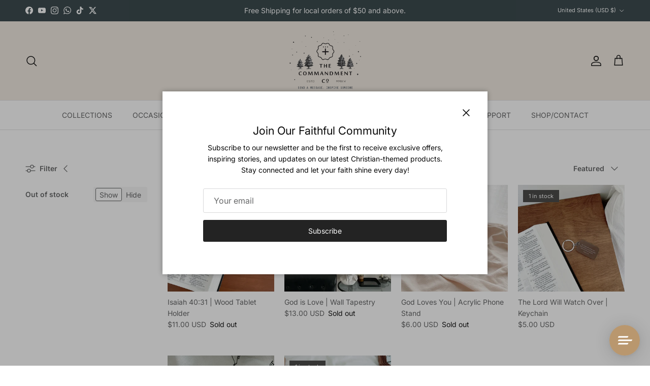

--- FILE ---
content_type: text/html; charset=utf-8
request_url: https://thecommandment.com/en-us/collections/handphone-covers
body_size: 49904
content:
<!doctype html>
<html class="no-js" lang="en" dir="ltr">
<head>



<!-- BEAE-GLOBAL-FONT --> 
  
 <!-- END BEAE-GLOBAL-FONT -->
 
<meta charset="utf-8">
<meta name="viewport" content="width=device-width,initial-scale=1">
<title>Iphone Cases | The Commandment Co &ndash; The Commandment Co </title><link rel="canonical" href="https://thecommandment.com/en-us/collections/handphone-covers"><link rel="icon" href="//thecommandment.com/cdn/shop/files/The-Commandment-Co-Christian-Gift-Store-Favicon-Singapore.png?crop=center&height=48&v=1613530899&width=48" type="image/png">
  <link rel="apple-touch-icon" href="//thecommandment.com/cdn/shop/files/The-Commandment-Co-Christian-Gift-Store-Favicon-Singapore.png?crop=center&height=180&v=1613530899&width=180"><meta name="description" content="Personalizing your Iphone case is so much fun with Modicase! Mix and match from our large film range of bible verse inspired motivational quotes and backgrounds. Makes amazing personalised Christian gifts. Material: Transparent film (Nonadhesive) Measurements: 6.4cm x 13.5cm."><meta property="og:site_name" content="The Commandment Co ">
<meta property="og:url" content="https://thecommandment.com/en-us/collections/handphone-covers">
<meta property="og:title" content="Iphone Cases | The Commandment Co">
<meta property="og:type" content="product.group">
<meta property="og:description" content="Personalizing your Iphone case is so much fun with Modicase! Mix and match from our large film range of bible verse inspired motivational quotes and backgrounds. Makes amazing personalised Christian gifts. Material: Transparent film (Nonadhesive) Measurements: 6.4cm x 13.5cm."><meta name="twitter:site" content="@commandment_co"><meta name="twitter:card" content="summary_large_image">
<meta name="twitter:title" content="Iphone Cases | The Commandment Co">
<meta name="twitter:description" content="Personalizing your Iphone case is so much fun with Modicase! Mix and match from our large film range of bible verse inspired motivational quotes and backgrounds. Makes amazing personalised Christian gifts. Material: Transparent film (Nonadhesive) Measurements: 6.4cm x 13.5cm.">
<style>@font-face {
  font-family: Inter;
  font-weight: 400;
  font-style: normal;
  font-display: fallback;
  src: url("//thecommandment.com/cdn/fonts/inter/inter_n4.b2a3f24c19b4de56e8871f609e73ca7f6d2e2bb9.woff2") format("woff2"),
       url("//thecommandment.com/cdn/fonts/inter/inter_n4.af8052d517e0c9ffac7b814872cecc27ae1fa132.woff") format("woff");
}
@font-face {
  font-family: Inter;
  font-weight: 700;
  font-style: normal;
  font-display: fallback;
  src: url("//thecommandment.com/cdn/fonts/inter/inter_n7.02711e6b374660cfc7915d1afc1c204e633421e4.woff2") format("woff2"),
       url("//thecommandment.com/cdn/fonts/inter/inter_n7.6dab87426f6b8813070abd79972ceaf2f8d3b012.woff") format("woff");
}
@font-face {
  font-family: Inter;
  font-weight: 500;
  font-style: normal;
  font-display: fallback;
  src: url("//thecommandment.com/cdn/fonts/inter/inter_n5.d7101d5e168594dd06f56f290dd759fba5431d97.woff2") format("woff2"),
       url("//thecommandment.com/cdn/fonts/inter/inter_n5.5332a76bbd27da00474c136abb1ca3cbbf259068.woff") format("woff");
}
@font-face {
  font-family: Inter;
  font-weight: 400;
  font-style: italic;
  font-display: fallback;
  src: url("//thecommandment.com/cdn/fonts/inter/inter_i4.feae1981dda792ab80d117249d9c7e0f1017e5b3.woff2") format("woff2"),
       url("//thecommandment.com/cdn/fonts/inter/inter_i4.62773b7113d5e5f02c71486623cf828884c85c6e.woff") format("woff");
}
@font-face {
  font-family: Inter;
  font-weight: 700;
  font-style: italic;
  font-display: fallback;
  src: url("//thecommandment.com/cdn/fonts/inter/inter_i7.b377bcd4cc0f160622a22d638ae7e2cd9b86ea4c.woff2") format("woff2"),
       url("//thecommandment.com/cdn/fonts/inter/inter_i7.7c69a6a34e3bb44fcf6f975857e13b9a9b25beb4.woff") format("woff");
}
@font-face {
  font-family: Inter;
  font-weight: 400;
  font-style: normal;
  font-display: fallback;
  src: url("//thecommandment.com/cdn/fonts/inter/inter_n4.b2a3f24c19b4de56e8871f609e73ca7f6d2e2bb9.woff2") format("woff2"),
       url("//thecommandment.com/cdn/fonts/inter/inter_n4.af8052d517e0c9ffac7b814872cecc27ae1fa132.woff") format("woff");
}
@font-face {
  font-family: Inter;
  font-weight: 700;
  font-style: normal;
  font-display: fallback;
  src: url("//thecommandment.com/cdn/fonts/inter/inter_n7.02711e6b374660cfc7915d1afc1c204e633421e4.woff2") format("woff2"),
       url("//thecommandment.com/cdn/fonts/inter/inter_n7.6dab87426f6b8813070abd79972ceaf2f8d3b012.woff") format("woff");
}
@font-face {
  font-family: Inter;
  font-weight: 400;
  font-style: normal;
  font-display: fallback;
  src: url("//thecommandment.com/cdn/fonts/inter/inter_n4.b2a3f24c19b4de56e8871f609e73ca7f6d2e2bb9.woff2") format("woff2"),
       url("//thecommandment.com/cdn/fonts/inter/inter_n4.af8052d517e0c9ffac7b814872cecc27ae1fa132.woff") format("woff");
}
@font-face {
  font-family: Inter;
  font-weight: 600;
  font-style: normal;
  font-display: fallback;
  src: url("//thecommandment.com/cdn/fonts/inter/inter_n6.771af0474a71b3797eb38f3487d6fb79d43b6877.woff2") format("woff2"),
       url("//thecommandment.com/cdn/fonts/inter/inter_n6.88c903d8f9e157d48b73b7777d0642925bcecde7.woff") format("woff");
}
:root {
  --page-container-width:          1400px;
  --reading-container-width:       720px;
  --divider-opacity:               0.14;
  --gutter-large:                  30px;
  --gutter-desktop:                20px;
  --gutter-mobile:                 16px;
  --section-padding:               50px;
  --larger-section-padding:        80px;
  --larger-section-padding-mobile: 60px;
  --largest-section-padding:       110px;
  --aos-animate-duration:          0.6s;

  --base-font-family:              Inter, sans-serif;
  --base-font-weight:              400;
  --base-font-style:               normal;
  --heading-font-family:           Inter, sans-serif;
  --heading-font-weight:           400;
  --heading-font-style:            normal;
  --heading-font-letter-spacing:   normal;
  --logo-font-family:              Inter, sans-serif;
  --logo-font-weight:              700;
  --logo-font-style:               normal;
  --nav-font-family:               Inter, sans-serif;
  --nav-font-weight:               400;
  --nav-font-style:                normal;

  --base-text-size:14px;
  --base-line-height:              1.6;
  --input-text-size:16px;
  --smaller-text-size-1:11px;
  --smaller-text-size-2:14px;
  --smaller-text-size-3:11px;
  --smaller-text-size-4:10px;
  --larger-text-size:30px;
  --super-large-text-size:53px;
  --super-large-mobile-text-size:24px;
  --larger-mobile-text-size:24px;
  --logo-text-size:24px;--btn-letter-spacing: normal;
    --btn-text-transform: none;
    --button-text-size: 14px;
    --quickbuy-button-text-size: 14px;
    --small-feature-link-font-size: 1em;
    --input-btn-padding-top: 13px;
    --input-btn-padding-bottom: 13px;--heading-text-transform:none;
  --nav-text-size:                      14px;
  --mobile-menu-font-weight:            600;

  --body-bg-color:                      255 255 255;
  --bg-color:                           255 255 255;
  --body-text-color:                    103 104 105;
  --text-color:                         103 104 105;

  --header-text-col:                    #171717;--header-text-hover-col:             var(--header-text-col);--header-bg-col:                     #f2ebe2;
  --heading-color:                     23 23 23;
  --body-heading-color:                23 23 23;
  --heading-divider-col:               #e2e2e2;

  --logo-col:                          #171717;
  --main-nav-bg:                       #ffffff;
  --main-nav-link-col:                 #676869;
  --main-nav-link-hover-col:           #171717;
  --main-nav-link-featured-col:        #df5641;

  --link-color:                        23 23 23;
  --body-link-color:                   23 23 23;

  --btn-bg-color:                        35 35 35;
  --btn-bg-hover-color:                  32 34 35;
  --btn-border-color:                    35 35 35;
  --btn-border-hover-color:              32 34 35;
  --btn-text-color:                      255 255 255;
  --btn-text-hover-color:                255 255 255;--btn-alt-bg-color:                    255 255 255;
  --btn-alt-text-color:                  35 35 35;
  --btn-alt-border-color:                35 35 35;
  --btn-alt-border-hover-color:          35 35 35;--btn-ter-bg-color:                    235 235 235;
  --btn-ter-text-color:                  52 53 54;
  --btn-ter-bg-hover-color:              35 35 35;
  --btn-ter-text-hover-color:            255 255 255;--btn-border-radius: 3px;
    --btn-inspired-border-radius: 3px;--color-scheme-default:                             #ffffff;
  --color-scheme-default-color:                       255 255 255;
  --color-scheme-default-text-color:                  103 104 105;
  --color-scheme-default-head-color:                  23 23 23;
  --color-scheme-default-link-color:                  23 23 23;
  --color-scheme-default-btn-text-color:              255 255 255;
  --color-scheme-default-btn-text-hover-color:        255 255 255;
  --color-scheme-default-btn-bg-color:                35 35 35;
  --color-scheme-default-btn-bg-hover-color:          32 34 35;
  --color-scheme-default-btn-border-color:            35 35 35;
  --color-scheme-default-btn-border-hover-color:      32 34 35;
  --color-scheme-default-btn-alt-text-color:          35 35 35;
  --color-scheme-default-btn-alt-bg-color:            255 255 255;
  --color-scheme-default-btn-alt-border-color:        35 35 35;
  --color-scheme-default-btn-alt-border-hover-color:  35 35 35;

  --color-scheme-1:                             #f2ebe2;
  --color-scheme-1-color:                       242 235 226;
  --color-scheme-1-text-color:                  103 104 105;
  --color-scheme-1-head-color:                  23 23 23;
  --color-scheme-1-link-color:                  23 23 23;
  --color-scheme-1-btn-text-color:              255 255 255;
  --color-scheme-1-btn-text-hover-color:        255 255 255;
  --color-scheme-1-btn-bg-color:                35 35 35;
  --color-scheme-1-btn-bg-hover-color:          0 0 0;
  --color-scheme-1-btn-border-color:            35 35 35;
  --color-scheme-1-btn-border-hover-color:      0 0 0;
  --color-scheme-1-btn-alt-text-color:          35 35 35;
  --color-scheme-1-btn-alt-bg-color:            255 255 255;
  --color-scheme-1-btn-alt-border-color:        35 35 35;
  --color-scheme-1-btn-alt-border-hover-color:  35 35 35;

  --color-scheme-2:                             #f2f2f2;
  --color-scheme-2-color:                       242 242 242;
  --color-scheme-2-text-color:                  103 104 105;
  --color-scheme-2-head-color:                  35 35 35;
  --color-scheme-2-link-color:                  255 255 255;
  --color-scheme-2-btn-text-color:              23 23 23;
  --color-scheme-2-btn-text-hover-color:        23 23 23;
  --color-scheme-2-btn-bg-color:                255 255 255;
  --color-scheme-2-btn-bg-hover-color:          226 226 226;
  --color-scheme-2-btn-border-color:            255 255 255;
  --color-scheme-2-btn-border-hover-color:      226 226 226;
  --color-scheme-2-btn-alt-text-color:          23 23 23;
  --color-scheme-2-btn-alt-bg-color:            255 255 255;
  --color-scheme-2-btn-alt-border-color:        23 23 23;
  --color-scheme-2-btn-alt-border-hover-color:  23 23 23;

  /* Shop Pay payment terms */
  --payment-terms-background-color:    #ffffff;--quickbuy-bg: 242 235 226;--body-input-background-color:       rgb(var(--body-bg-color));
  --input-background-color:            rgb(var(--body-bg-color));
  --body-input-text-color:             var(--body-text-color);
  --input-text-color:                  var(--body-text-color);
  --body-input-border-color:           rgb(217, 217, 218);
  --input-border-color:                rgb(217, 217, 218);
  --input-border-color-hover:          rgb(171, 172, 173);
  --input-border-color-active:         rgb(103, 104, 105);

  --swatch-cross-svg:                  url("data:image/svg+xml,%3Csvg xmlns='http://www.w3.org/2000/svg' width='240' height='240' viewBox='0 0 24 24' fill='none' stroke='rgb(217, 217, 218)' stroke-width='0.09' preserveAspectRatio='none' %3E%3Cline x1='24' y1='0' x2='0' y2='24'%3E%3C/line%3E%3C/svg%3E");
  --swatch-cross-hover:                url("data:image/svg+xml,%3Csvg xmlns='http://www.w3.org/2000/svg' width='240' height='240' viewBox='0 0 24 24' fill='none' stroke='rgb(171, 172, 173)' stroke-width='0.09' preserveAspectRatio='none' %3E%3Cline x1='24' y1='0' x2='0' y2='24'%3E%3C/line%3E%3C/svg%3E");
  --swatch-cross-active:               url("data:image/svg+xml,%3Csvg xmlns='http://www.w3.org/2000/svg' width='240' height='240' viewBox='0 0 24 24' fill='none' stroke='rgb(103, 104, 105)' stroke-width='0.09' preserveAspectRatio='none' %3E%3Cline x1='24' y1='0' x2='0' y2='24'%3E%3C/line%3E%3C/svg%3E");

  --footer-divider-col:                #e4e4e4;
  --footer-text-col:                   103 104 105;
  --footer-heading-col:                23 23 23;
  --footer-bg-col:                     242 235 226;--product-label-overlay-justify: flex-start;--product-label-overlay-align: flex-start;--product-label-overlay-reduction-text:   #ffffff;
  --product-label-overlay-reduction-bg:     #b33323;
  --product-label-overlay-reduction-text-weight: 600;
  --product-label-overlay-stock-text:       #ffffff;
  --product-label-overlay-stock-bg:         #4c4c4b;
  --product-label-overlay-new-text:         #808284;
  --product-label-overlay-new-bg:           #ffffff;
  --product-label-overlay-meta-text:        #171717;
  --product-label-overlay-meta-bg:          #66ff65;
  --product-label-sale-text:                #df5641;
  --product-label-sold-text:                #171717;
  --product-label-preorder-text:            #60a57e;

  --product-block-crop-align:               center;

  
  --product-block-price-align:              flex-start;
  --product-block-price-item-margin-start:  initial;
  --product-block-price-item-margin-end:    .5rem;
  

  

  --collection-block-image-position:   center center;

  --swatch-picker-image-size:          70px;
  --swatch-crop-align:                 center center;

  --image-overlay-text-color:          255 255 255;--image-overlay-bg:                  rgba(23, 23, 23, 0.12);
  --image-overlay-shadow-start:        rgb(0 0 0 / 0.16);
  --image-overlay-box-opacity:         0.88;--product-inventory-ok-box-color:            #f2faf0;
  --product-inventory-ok-text-color:           #108043;
  --product-inventory-ok-icon-box-fill-color:  #fff;
  --product-inventory-low-box-color:           #fcf1cd;
  --product-inventory-low-text-color:          #dd9a1a;
  --product-inventory-low-icon-box-fill-color: #fff;
  --product-inventory-low-text-color-channels: 16, 128, 67;
  --product-inventory-ok-text-color-channels:  221, 154, 26;

  --rating-star-color: 246 165 41;--overlay-align-left: start;
    --overlay-align-right: end;}html[dir=rtl] {
  --overlay-right-text-m-left: 0;
  --overlay-right-text-m-right: auto;
  --overlay-left-shadow-left-left: 15%;
  --overlay-left-shadow-left-right: -50%;
  --overlay-left-shadow-right-left: -85%;
  --overlay-left-shadow-right-right: 0;
}.image-overlay--bg-box .text-overlay .text-overlay__text {
    --image-overlay-box-bg: 255 255 255;
    --heading-color: var(--body-heading-color);
    --text-color: var(--body-text-color);
    --link-color: var(--body-link-color);
  }::selection {
    background: rgb(var(--body-heading-color));
    color: rgb(var(--body-bg-color));
  }
  ::-moz-selection {
    background: rgb(var(--body-heading-color));
    color: rgb(var(--body-bg-color));
  }.use-color-scheme--default {
  --product-label-sale-text:           #df5641;
  --product-label-sold-text:           #171717;
  --product-label-preorder-text:       #60a57e;
  --input-background-color:            rgb(var(--body-bg-color));
  --input-text-color:                  var(--body-input-text-color);
  --input-border-color:                rgb(217, 217, 218);
  --input-border-color-hover:          rgb(171, 172, 173);
  --input-border-color-active:         rgb(103, 104, 105);
}</style>

  <link href="//thecommandment.com/cdn/shop/t/51/assets/main.css?v=152486823601746559531753700428" rel="stylesheet" type="text/css" media="all" />
<link rel="preload" as="font" href="//thecommandment.com/cdn/fonts/inter/inter_n4.b2a3f24c19b4de56e8871f609e73ca7f6d2e2bb9.woff2" type="font/woff2" crossorigin><link rel="preload" as="font" href="//thecommandment.com/cdn/fonts/inter/inter_n4.b2a3f24c19b4de56e8871f609e73ca7f6d2e2bb9.woff2" type="font/woff2" crossorigin><script>
    document.documentElement.className = document.documentElement.className.replace('no-js', 'js');

    window.theme = {
      info: {
        name: 'Symmetry',
        version: '7.5.0'
      },
      device: {
        hasTouch: window.matchMedia('(any-pointer: coarse)').matches,
        hasHover: window.matchMedia('(hover: hover)').matches
      },
      mediaQueries: {
        md: '(min-width: 768px)',
        productMediaCarouselBreak: '(min-width: 1041px)'
      },
      routes: {
        base: 'https://thecommandment.com',
        cart: '/en-us/cart',
        cartAdd: '/en-us/cart/add.js',
        cartUpdate: '/en-us/cart/update.js',
        predictiveSearch: '/en-us/search/suggest'
      },
      strings: {
        cartTermsConfirmation: "You must agree to the terms and conditions before continuing.",
        cartItemsQuantityError: "You can only add [QUANTITY] of this item to your cart.",
        generalSearchViewAll: "View all search results",
        noStock: "Sold out",
        noVariant: "Unavailable",
        productsProductChooseA: "Choose a",
        generalSearchPages: "Pages",
        generalSearchNoResultsWithoutTerms: "Sorry, we couldnʼt find any results",
        shippingCalculator: {
          singleRate: "There is one shipping rate for this destination:",
          multipleRates: "There are multiple shipping rates for this destination:",
          noRates: "We do not ship to this destination."
        },
        regularPrice: "Regular price",
        salePrice: "Sale price"
      },
      settings: {
        moneyWithCurrencyFormat: "${{amount}} USD",
        cartType: "drawer",
        afterAddToCart: "drawer",
        quickbuyStyle: "button",
        externalLinksNewTab: true,
        internalLinksSmoothScroll: true
      }
    }

    theme.inlineNavigationCheck = function() {
      var pageHeader = document.querySelector('.pageheader'),
          inlineNavContainer = pageHeader.querySelector('.logo-area__left__inner'),
          inlineNav = inlineNavContainer.querySelector('.navigation--left');
      if (inlineNav && getComputedStyle(inlineNav).display != 'none') {
        var inlineMenuCentered = document.querySelector('.pageheader--layout-inline-menu-center'),
            logoContainer = document.querySelector('.logo-area__middle__inner');
        if(inlineMenuCentered) {
          var rightWidth = document.querySelector('.logo-area__right__inner').clientWidth,
              middleWidth = logoContainer.clientWidth,
              logoArea = document.querySelector('.logo-area'),
              computedLogoAreaStyle = getComputedStyle(logoArea),
              logoAreaInnerWidth = logoArea.clientWidth - Math.ceil(parseFloat(computedLogoAreaStyle.paddingLeft)) - Math.ceil(parseFloat(computedLogoAreaStyle.paddingRight)),
              availableNavWidth = logoAreaInnerWidth - Math.max(rightWidth, middleWidth) * 2 - 40;
          inlineNavContainer.style.maxWidth = availableNavWidth + 'px';
        }

        var firstInlineNavLink = inlineNav.querySelector('.navigation__item:first-child'),
            lastInlineNavLink = inlineNav.querySelector('.navigation__item:last-child');
        if (lastInlineNavLink) {
          var inlineNavWidth = null;
          if(document.querySelector('html[dir=rtl]')) {
            inlineNavWidth = firstInlineNavLink.offsetLeft - lastInlineNavLink.offsetLeft + firstInlineNavLink.offsetWidth;
          } else {
            inlineNavWidth = lastInlineNavLink.offsetLeft - firstInlineNavLink.offsetLeft + lastInlineNavLink.offsetWidth;
          }
          if (inlineNavContainer.offsetWidth >= inlineNavWidth) {
            pageHeader.classList.add('pageheader--layout-inline-permitted');
            var tallLogo = logoContainer.clientHeight > lastInlineNavLink.clientHeight + 20;
            if (tallLogo) {
              inlineNav.classList.add('navigation--tight-underline');
            } else {
              inlineNav.classList.remove('navigation--tight-underline');
            }
          } else {
            pageHeader.classList.remove('pageheader--layout-inline-permitted');
          }
        }
      }
    };

    theme.setInitialHeaderHeightProperty = () => {
      const section = document.querySelector('.section-header');
      if (section) {
        document.documentElement.style.setProperty('--theme-header-height', Math.ceil(section.clientHeight) + 'px');
      }
    };
  </script>

  <script src="//thecommandment.com/cdn/shop/t/51/assets/main.js?v=150891663519462644191753700428" defer></script>
    <script src="//thecommandment.com/cdn/shop/t/51/assets/animate-on-scroll.js?v=15249566486942820451753700428" defer></script>
    <link href="//thecommandment.com/cdn/shop/t/51/assets/animate-on-scroll.css?v=135962721104954213331753700428" rel="stylesheet" type="text/css" media="all" />
  

  <script>window.performance && window.performance.mark && window.performance.mark('shopify.content_for_header.start');</script><meta name="google-site-verification" content="Ilobgy6qxPFAYk5Z7pE8F34h_VID-5tkXj08nuDfT3I">
<meta id="shopify-digital-wallet" name="shopify-digital-wallet" content="/5019437/digital_wallets/dialog">
<meta name="shopify-checkout-api-token" content="e369d30b3f6015f12bbbd12bad041d40">
<meta id="in-context-paypal-metadata" data-shop-id="5019437" data-venmo-supported="false" data-environment="production" data-locale="en_US" data-paypal-v4="true" data-currency="USD">
<link rel="alternate" type="application/atom+xml" title="Feed" href="/en-us/collections/handphone-covers.atom" />
<link rel="alternate" hreflang="x-default" href="https://thecommandment.com/collections/handphone-covers">
<link rel="alternate" hreflang="en" href="https://thecommandment.com/collections/handphone-covers">
<link rel="alternate" hreflang="en-US" href="https://thecommandment.com/en-us/collections/handphone-covers">
<link rel="alternate" type="application/json+oembed" href="https://thecommandment.com/en-us/collections/handphone-covers.oembed">
<script async="async" src="/checkouts/internal/preloads.js?locale=en-US"></script>
<link rel="preconnect" href="https://shop.app" crossorigin="anonymous">
<script async="async" src="https://shop.app/checkouts/internal/preloads.js?locale=en-US&shop_id=5019437" crossorigin="anonymous"></script>
<script id="apple-pay-shop-capabilities" type="application/json">{"shopId":5019437,"countryCode":"SG","currencyCode":"USD","merchantCapabilities":["supports3DS"],"merchantId":"gid:\/\/shopify\/Shop\/5019437","merchantName":"The Commandment Co ","requiredBillingContactFields":["postalAddress","email","phone"],"requiredShippingContactFields":["postalAddress","email","phone"],"shippingType":"shipping","supportedNetworks":["visa","masterCard","amex"],"total":{"type":"pending","label":"The Commandment Co ","amount":"1.00"},"shopifyPaymentsEnabled":true,"supportsSubscriptions":true}</script>
<script id="shopify-features" type="application/json">{"accessToken":"e369d30b3f6015f12bbbd12bad041d40","betas":["rich-media-storefront-analytics"],"domain":"thecommandment.com","predictiveSearch":true,"shopId":5019437,"locale":"en"}</script>
<script>var Shopify = Shopify || {};
Shopify.shop = "thecommandment.myshopify.com";
Shopify.locale = "en";
Shopify.currency = {"active":"USD","rate":"0.79197492"};
Shopify.country = "US";
Shopify.theme = {"name":"2025 NEW UPGRADE Symmetry v02","id":127551340602,"schema_name":"Symmetry","schema_version":"7.5.0","theme_store_id":568,"role":"main"};
Shopify.theme.handle = "null";
Shopify.theme.style = {"id":null,"handle":null};
Shopify.cdnHost = "thecommandment.com/cdn";
Shopify.routes = Shopify.routes || {};
Shopify.routes.root = "/en-us/";</script>
<script type="module">!function(o){(o.Shopify=o.Shopify||{}).modules=!0}(window);</script>
<script>!function(o){function n(){var o=[];function n(){o.push(Array.prototype.slice.apply(arguments))}return n.q=o,n}var t=o.Shopify=o.Shopify||{};t.loadFeatures=n(),t.autoloadFeatures=n()}(window);</script>
<script>
  window.ShopifyPay = window.ShopifyPay || {};
  window.ShopifyPay.apiHost = "shop.app\/pay";
  window.ShopifyPay.redirectState = null;
</script>
<script id="shop-js-analytics" type="application/json">{"pageType":"collection"}</script>
<script defer="defer" async type="module" src="//thecommandment.com/cdn/shopifycloud/shop-js/modules/v2/client.init-shop-cart-sync_IZsNAliE.en.esm.js"></script>
<script defer="defer" async type="module" src="//thecommandment.com/cdn/shopifycloud/shop-js/modules/v2/chunk.common_0OUaOowp.esm.js"></script>
<script type="module">
  await import("//thecommandment.com/cdn/shopifycloud/shop-js/modules/v2/client.init-shop-cart-sync_IZsNAliE.en.esm.js");
await import("//thecommandment.com/cdn/shopifycloud/shop-js/modules/v2/chunk.common_0OUaOowp.esm.js");

  window.Shopify.SignInWithShop?.initShopCartSync?.({"fedCMEnabled":true,"windoidEnabled":true});

</script>
<script>
  window.Shopify = window.Shopify || {};
  if (!window.Shopify.featureAssets) window.Shopify.featureAssets = {};
  window.Shopify.featureAssets['shop-js'] = {"shop-cart-sync":["modules/v2/client.shop-cart-sync_DLOhI_0X.en.esm.js","modules/v2/chunk.common_0OUaOowp.esm.js"],"init-fed-cm":["modules/v2/client.init-fed-cm_C6YtU0w6.en.esm.js","modules/v2/chunk.common_0OUaOowp.esm.js"],"shop-button":["modules/v2/client.shop-button_BCMx7GTG.en.esm.js","modules/v2/chunk.common_0OUaOowp.esm.js"],"shop-cash-offers":["modules/v2/client.shop-cash-offers_BT26qb5j.en.esm.js","modules/v2/chunk.common_0OUaOowp.esm.js","modules/v2/chunk.modal_CGo_dVj3.esm.js"],"init-windoid":["modules/v2/client.init-windoid_B9PkRMql.en.esm.js","modules/v2/chunk.common_0OUaOowp.esm.js"],"init-shop-email-lookup-coordinator":["modules/v2/client.init-shop-email-lookup-coordinator_DZkqjsbU.en.esm.js","modules/v2/chunk.common_0OUaOowp.esm.js"],"shop-toast-manager":["modules/v2/client.shop-toast-manager_Di2EnuM7.en.esm.js","modules/v2/chunk.common_0OUaOowp.esm.js"],"shop-login-button":["modules/v2/client.shop-login-button_BtqW_SIO.en.esm.js","modules/v2/chunk.common_0OUaOowp.esm.js","modules/v2/chunk.modal_CGo_dVj3.esm.js"],"avatar":["modules/v2/client.avatar_BTnouDA3.en.esm.js"],"pay-button":["modules/v2/client.pay-button_CWa-C9R1.en.esm.js","modules/v2/chunk.common_0OUaOowp.esm.js"],"init-shop-cart-sync":["modules/v2/client.init-shop-cart-sync_IZsNAliE.en.esm.js","modules/v2/chunk.common_0OUaOowp.esm.js"],"init-customer-accounts":["modules/v2/client.init-customer-accounts_DenGwJTU.en.esm.js","modules/v2/client.shop-login-button_BtqW_SIO.en.esm.js","modules/v2/chunk.common_0OUaOowp.esm.js","modules/v2/chunk.modal_CGo_dVj3.esm.js"],"init-shop-for-new-customer-accounts":["modules/v2/client.init-shop-for-new-customer-accounts_JdHXxpS9.en.esm.js","modules/v2/client.shop-login-button_BtqW_SIO.en.esm.js","modules/v2/chunk.common_0OUaOowp.esm.js","modules/v2/chunk.modal_CGo_dVj3.esm.js"],"init-customer-accounts-sign-up":["modules/v2/client.init-customer-accounts-sign-up_D6__K_p8.en.esm.js","modules/v2/client.shop-login-button_BtqW_SIO.en.esm.js","modules/v2/chunk.common_0OUaOowp.esm.js","modules/v2/chunk.modal_CGo_dVj3.esm.js"],"checkout-modal":["modules/v2/client.checkout-modal_C_ZQDY6s.en.esm.js","modules/v2/chunk.common_0OUaOowp.esm.js","modules/v2/chunk.modal_CGo_dVj3.esm.js"],"shop-follow-button":["modules/v2/client.shop-follow-button_XetIsj8l.en.esm.js","modules/v2/chunk.common_0OUaOowp.esm.js","modules/v2/chunk.modal_CGo_dVj3.esm.js"],"lead-capture":["modules/v2/client.lead-capture_DvA72MRN.en.esm.js","modules/v2/chunk.common_0OUaOowp.esm.js","modules/v2/chunk.modal_CGo_dVj3.esm.js"],"shop-login":["modules/v2/client.shop-login_ClXNxyh6.en.esm.js","modules/v2/chunk.common_0OUaOowp.esm.js","modules/v2/chunk.modal_CGo_dVj3.esm.js"],"payment-terms":["modules/v2/client.payment-terms_CNlwjfZz.en.esm.js","modules/v2/chunk.common_0OUaOowp.esm.js","modules/v2/chunk.modal_CGo_dVj3.esm.js"]};
</script>
<script>(function() {
  var isLoaded = false;
  function asyncLoad() {
    if (isLoaded) return;
    isLoaded = true;
    var urls = ["https:\/\/popup.lifterapps.com\/js\/modal.js?shop=thecommandment.myshopify.com","https:\/\/cdn-loyalty.yotpo.com\/loader\/CjF8dHIDKhmgBKxIt1DYMw.js?shop=thecommandment.myshopify.com","\/\/d1liekpayvooaz.cloudfront.net\/apps\/customizery\/customizery.js?shop=thecommandment.myshopify.com","\/\/shopify.privy.com\/widget.js?shop=thecommandment.myshopify.com","https:\/\/chimpstatic.com\/mcjs-connected\/js\/users\/8c92149a38162ca15208e212b\/3aa98c41d785366bf998a2bf0.js?shop=thecommandment.myshopify.com","\/\/static.zotabox.com\/7\/d\/7d0a050ad6decee8ae46c809144d83c3\/widgets.js?shop=thecommandment.myshopify.com","https:\/\/js.smile.io\/v1\/smile-shopify.js?shop=thecommandment.myshopify.com","\/\/cdn.shopify.com\/proxy\/9bef761399b5143c42336d0005f53119aae4562bdfb406f7e9b7b767446060cf\/api.goaffpro.com\/loader.js?shop=thecommandment.myshopify.com\u0026sp-cache-control=cHVibGljLCBtYXgtYWdlPTkwMA","https:\/\/shopify.covet.pics\/covet-pics-widget-inject.js?shop=thecommandment.myshopify.com","https:\/\/cdn.one.store\/javascript\/dist\/1.0\/jcr-widget.js?account_id=shopify:thecommandment.myshopify.com\u0026shop=thecommandment.myshopify.com","https:\/\/static.mailerlite.com\/data\/a\/1183\/1183458\/universal_j7h3u6g0d2_load.js?shop=thecommandment.myshopify.com","https:\/\/d1639lhkj5l89m.cloudfront.net\/js\/storefront\/uppromote.js?shop=thecommandment.myshopify.com","https:\/\/shy.elfsight.com\/p\/platform.js?shop=thecommandment.myshopify.com","https:\/\/cdn.s3.pop-convert.com\/pcjs.production.min.js?unique_id=thecommandment.myshopify.com\u0026shop=thecommandment.myshopify.com","https:\/\/script.pop-convert.com\/new-micro\/production.pc.min.js?unique_id=thecommandment.myshopify.com\u0026shop=thecommandment.myshopify.com"];
    for (var i = 0; i < urls.length; i++) {
      var s = document.createElement('script');
      s.type = 'text/javascript';
      s.async = true;
      s.src = urls[i];
      var x = document.getElementsByTagName('script')[0];
      x.parentNode.insertBefore(s, x);
    }
  };
  if(window.attachEvent) {
    window.attachEvent('onload', asyncLoad);
  } else {
    window.addEventListener('load', asyncLoad, false);
  }
})();</script>
<script id="__st">var __st={"a":5019437,"offset":28800,"reqid":"45508072-4c4a-4810-8a1c-98f4e790d95f-1768458495","pageurl":"thecommandment.com\/en-us\/collections\/handphone-covers","u":"237124906709","p":"collection","rtyp":"collection","rid":61323313211};</script>
<script>window.ShopifyPaypalV4VisibilityTracking = true;</script>
<script id="captcha-bootstrap">!function(){'use strict';const t='contact',e='account',n='new_comment',o=[[t,t],['blogs',n],['comments',n],[t,'customer']],c=[[e,'customer_login'],[e,'guest_login'],[e,'recover_customer_password'],[e,'create_customer']],r=t=>t.map((([t,e])=>`form[action*='/${t}']:not([data-nocaptcha='true']) input[name='form_type'][value='${e}']`)).join(','),a=t=>()=>t?[...document.querySelectorAll(t)].map((t=>t.form)):[];function s(){const t=[...o],e=r(t);return a(e)}const i='password',u='form_key',d=['recaptcha-v3-token','g-recaptcha-response','h-captcha-response',i],f=()=>{try{return window.sessionStorage}catch{return}},m='__shopify_v',_=t=>t.elements[u];function p(t,e,n=!1){try{const o=window.sessionStorage,c=JSON.parse(o.getItem(e)),{data:r}=function(t){const{data:e,action:n}=t;return t[m]||n?{data:e,action:n}:{data:t,action:n}}(c);for(const[e,n]of Object.entries(r))t.elements[e]&&(t.elements[e].value=n);n&&o.removeItem(e)}catch(o){console.error('form repopulation failed',{error:o})}}const l='form_type',E='cptcha';function T(t){t.dataset[E]=!0}const w=window,h=w.document,L='Shopify',v='ce_forms',y='captcha';let A=!1;((t,e)=>{const n=(g='f06e6c50-85a8-45c8-87d0-21a2b65856fe',I='https://cdn.shopify.com/shopifycloud/storefront-forms-hcaptcha/ce_storefront_forms_captcha_hcaptcha.v1.5.2.iife.js',D={infoText:'Protected by hCaptcha',privacyText:'Privacy',termsText:'Terms'},(t,e,n)=>{const o=w[L][v],c=o.bindForm;if(c)return c(t,g,e,D).then(n);var r;o.q.push([[t,g,e,D],n]),r=I,A||(h.body.append(Object.assign(h.createElement('script'),{id:'captcha-provider',async:!0,src:r})),A=!0)});var g,I,D;w[L]=w[L]||{},w[L][v]=w[L][v]||{},w[L][v].q=[],w[L][y]=w[L][y]||{},w[L][y].protect=function(t,e){n(t,void 0,e),T(t)},Object.freeze(w[L][y]),function(t,e,n,w,h,L){const[v,y,A,g]=function(t,e,n){const i=e?o:[],u=t?c:[],d=[...i,...u],f=r(d),m=r(i),_=r(d.filter((([t,e])=>n.includes(e))));return[a(f),a(m),a(_),s()]}(w,h,L),I=t=>{const e=t.target;return e instanceof HTMLFormElement?e:e&&e.form},D=t=>v().includes(t);t.addEventListener('submit',(t=>{const e=I(t);if(!e)return;const n=D(e)&&!e.dataset.hcaptchaBound&&!e.dataset.recaptchaBound,o=_(e),c=g().includes(e)&&(!o||!o.value);(n||c)&&t.preventDefault(),c&&!n&&(function(t){try{if(!f())return;!function(t){const e=f();if(!e)return;const n=_(t);if(!n)return;const o=n.value;o&&e.removeItem(o)}(t);const e=Array.from(Array(32),(()=>Math.random().toString(36)[2])).join('');!function(t,e){_(t)||t.append(Object.assign(document.createElement('input'),{type:'hidden',name:u})),t.elements[u].value=e}(t,e),function(t,e){const n=f();if(!n)return;const o=[...t.querySelectorAll(`input[type='${i}']`)].map((({name:t})=>t)),c=[...d,...o],r={};for(const[a,s]of new FormData(t).entries())c.includes(a)||(r[a]=s);n.setItem(e,JSON.stringify({[m]:1,action:t.action,data:r}))}(t,e)}catch(e){console.error('failed to persist form',e)}}(e),e.submit())}));const S=(t,e)=>{t&&!t.dataset[E]&&(n(t,e.some((e=>e===t))),T(t))};for(const o of['focusin','change'])t.addEventListener(o,(t=>{const e=I(t);D(e)&&S(e,y())}));const B=e.get('form_key'),M=e.get(l),P=B&&M;t.addEventListener('DOMContentLoaded',(()=>{const t=y();if(P)for(const e of t)e.elements[l].value===M&&p(e,B);[...new Set([...A(),...v().filter((t=>'true'===t.dataset.shopifyCaptcha))])].forEach((e=>S(e,t)))}))}(h,new URLSearchParams(w.location.search),n,t,e,['guest_login'])})(!0,!0)}();</script>
<script integrity="sha256-4kQ18oKyAcykRKYeNunJcIwy7WH5gtpwJnB7kiuLZ1E=" data-source-attribution="shopify.loadfeatures" defer="defer" src="//thecommandment.com/cdn/shopifycloud/storefront/assets/storefront/load_feature-a0a9edcb.js" crossorigin="anonymous"></script>
<script crossorigin="anonymous" defer="defer" src="//thecommandment.com/cdn/shopifycloud/storefront/assets/shopify_pay/storefront-65b4c6d7.js?v=20250812"></script>
<script data-source-attribution="shopify.dynamic_checkout.dynamic.init">var Shopify=Shopify||{};Shopify.PaymentButton=Shopify.PaymentButton||{isStorefrontPortableWallets:!0,init:function(){window.Shopify.PaymentButton.init=function(){};var t=document.createElement("script");t.src="https://thecommandment.com/cdn/shopifycloud/portable-wallets/latest/portable-wallets.en.js",t.type="module",document.head.appendChild(t)}};
</script>
<script data-source-attribution="shopify.dynamic_checkout.buyer_consent">
  function portableWalletsHideBuyerConsent(e){var t=document.getElementById("shopify-buyer-consent"),n=document.getElementById("shopify-subscription-policy-button");t&&n&&(t.classList.add("hidden"),t.setAttribute("aria-hidden","true"),n.removeEventListener("click",e))}function portableWalletsShowBuyerConsent(e){var t=document.getElementById("shopify-buyer-consent"),n=document.getElementById("shopify-subscription-policy-button");t&&n&&(t.classList.remove("hidden"),t.removeAttribute("aria-hidden"),n.addEventListener("click",e))}window.Shopify?.PaymentButton&&(window.Shopify.PaymentButton.hideBuyerConsent=portableWalletsHideBuyerConsent,window.Shopify.PaymentButton.showBuyerConsent=portableWalletsShowBuyerConsent);
</script>
<script data-source-attribution="shopify.dynamic_checkout.cart.bootstrap">document.addEventListener("DOMContentLoaded",(function(){function t(){return document.querySelector("shopify-accelerated-checkout-cart, shopify-accelerated-checkout")}if(t())Shopify.PaymentButton.init();else{new MutationObserver((function(e,n){t()&&(Shopify.PaymentButton.init(),n.disconnect())})).observe(document.body,{childList:!0,subtree:!0})}}));
</script>
<link id="shopify-accelerated-checkout-styles" rel="stylesheet" media="screen" href="https://thecommandment.com/cdn/shopifycloud/portable-wallets/latest/accelerated-checkout-backwards-compat.css" crossorigin="anonymous">
<style id="shopify-accelerated-checkout-cart">
        #shopify-buyer-consent {
  margin-top: 1em;
  display: inline-block;
  width: 100%;
}

#shopify-buyer-consent.hidden {
  display: none;
}

#shopify-subscription-policy-button {
  background: none;
  border: none;
  padding: 0;
  text-decoration: underline;
  font-size: inherit;
  cursor: pointer;
}

#shopify-subscription-policy-button::before {
  box-shadow: none;
}

      </style>
<script id="sections-script" data-sections="footer" defer="defer" src="//thecommandment.com/cdn/shop/t/51/compiled_assets/scripts.js?5611"></script>
<script>window.performance && window.performance.mark && window.performance.mark('shopify.content_for_header.end');</script>
<!-- CC Custom Head Start --><!-- CC Custom Head End -->
            
<!-- BEGIN app block: shopify://apps/microsoft-clarity/blocks/clarity_js/31c3d126-8116-4b4a-8ba1-baeda7c4aeea -->
<script type="text/javascript">
  (function (c, l, a, r, i, t, y) {
    c[a] = c[a] || function () { (c[a].q = c[a].q || []).push(arguments); };
    t = l.createElement(r); t.async = 1; t.src = "https://www.clarity.ms/tag/" + i + "?ref=shopify";
    y = l.getElementsByTagName(r)[0]; y.parentNode.insertBefore(t, y);

    c.Shopify.loadFeatures([{ name: "consent-tracking-api", version: "0.1" }], error => {
      if (error) {
        console.error("Error loading Shopify features:", error);
        return;
      }

      c[a]('consentv2', {
        ad_Storage: c.Shopify.customerPrivacy.marketingAllowed() ? "granted" : "denied",
        analytics_Storage: c.Shopify.customerPrivacy.analyticsProcessingAllowed() ? "granted" : "denied",
      });
    });

    l.addEventListener("visitorConsentCollected", function (e) {
      c[a]('consentv2', {
        ad_Storage: e.detail.marketingAllowed ? "granted" : "denied",
        analytics_Storage: e.detail.analyticsAllowed ? "granted" : "denied",
      });
    });
  })(window, document, "clarity", "script", "uf74913igv");
</script>



<!-- END app block --><!-- BEGIN app block: shopify://apps/vitals/blocks/app-embed/aeb48102-2a5a-4f39-bdbd-d8d49f4e20b8 --><link rel="preconnect" href="https://appsolve.io/" /><link rel="preconnect" href="https://cdn-sf.vitals.app/" /><script data-ver="58" id="vtlsAebData" class="notranslate">window.vtlsLiquidData = window.vtlsLiquidData || {};window.vtlsLiquidData.buildId = 56081;

window.vtlsLiquidData.apiHosts = {
	...window.vtlsLiquidData.apiHosts,
	"1": "https://appsolve.io"
};
	window.vtlsLiquidData.moduleSettings = {"7":[],"9":[],"12":{"29":false,"30":false,"31":false,"32":true,"108":false},"14":{"45":6,"46":8,"47":10,"48":12,"49":8,"51":true,"52":true,"112":"dark","113":"bottom","198":"ffffff","199":"383838","200":"004b86","201":"626262","202":"383838","203":14,"205":13,"206":460,"207":9,"222":false,"223":true,"353":"from","354":"purchased","355":"Someone","419":"second","420":"seconds","421":"minute","422":"minutes","423":"hour","424":"hours","433":"ago","458":"","474":"standard","475":"rounded_picture","490":false,"497":"added to cart","498":false,"499":false,"500":10,"501":"##count## people added this product to cart today:","515":"San Francisco, CA","557":true,"589":"00a332","799":60,"802":1,"807":"day","808":"days"},"31":[],"45":{"357":"Pre-Order Now","358":"Ships in 2 weeks.","408":"Pre-order item","559":true},"46":{"368":"Only {{ stock }} units left in stock!","369":5,"370":false,"371":"Hurry! Inventory is running low.","372":"333333","373":"e1e1e1","374":"ff3d12","375":"edd728","909":"{\"stockBar\": {\"traits\": {\"backgroundColor\": {\"default\": \"#f7f7f7\"}}}}","1087":0},"48":{"469":true,"491":true,"588":true,"595":true,"603":"","605":"","606":"","781":true,"783":1,"876":0,"1076":true,"1105":0,"1198":false},"53":{"636":"4b8e15","637":"ffffff","638":0,"639":5,"640":"You save:","642":"Out of stock","643":"This item:","644":"Total Price:","645":true,"646":"Add to cart","647":"for","648":"with","649":"off","650":"each","651":"Buy","652":"Subtotal","653":"Discount","654":"Old price","655":0,"656":0,"657":0,"658":0,"659":"ffffff","660":14,"661":"center","671":"000000","702":"Quantity","731":"and","733":1,"734":"f76a1c","735":"8e86ed","736":true,"737":true,"738":true,"739":"right","740":400,"741":"Free of charge","742":"Free","743":"Claim gift","744":"1,5,2,4","750":"Gift","762":"You saved","763":true,"773":"Your product has been added to the cart.","786":"save","848":"ffffff","849":"f6f6f6","850":"4f4f4f","851":"Per item:","895":"eceeef","1007":"Pick another","1010":"{}","1012":true,"1028":"Other customers loved this offer","1029":"Add to order\t","1030":"Added to order","1031":"Check out","1032":1,"1033":"{}","1035":"See more","1036":"See less","1037":"{}","1077":"px","1083":"Check out","1085":100,"1086":"cd1900","1091":10,"1092":1,"1093":"{}","1164":"Free shipping","1188":"light","1190":"center","1191":"light","1192":"square"},"59":{"929":"Notify me when available","930":"Notify me when back in stock","931":"Enter your contact information below to receive a notification as soon as the desired product is back in stock.","932":"","933":"Notify me when available","934":"stop_selling","947":"{\"button\":{\"traits\":{\"filledBackgroundColor\":{\"default\":\"#152042\"},\"filledColor\":{\"default\":\"#ffffff\"}}},\"modal\":{\"traits\":{\"buttonBackgroundColor\":{\"default\":\"#152042\"}}}}","981":false,"983":"E-mail","984":"Invalid email address","985":"Thank you for subscribing","986":"You are all set to receive a notification as soon as the product becomes available again.","987":"SMS","988":"Something went wrong","989":"Please try to subscribe again.","991":"Invalid phone number","993":"Phone number","1006":"Phone number should contain only digits","1106":false}};

window.vtlsLiquidData.shopThemeName = "Symmetry";window.vtlsLiquidData.settingTranslation = {"14":{"353":{"en":"from"},"354":{"en":"purchased"},"355":{"en":"Someone"},"419":{"en":"second"},"420":{"en":"seconds"},"421":{"en":"minute"},"422":{"en":"minutes"},"423":{"en":"hour"},"424":{"en":"hours"},"433":{"en":"ago"},"497":{"en":"added to cart"},"501":{"en":"##count## people added this product to cart today:"},"515":{"en":"San Francisco, CA"},"808":{"en":"days"},"807":{"en":"day"}},"45":{"357":{"en":"Pre-Order Now"},"358":{"en":"Ships in 2 weeks."},"408":{"en":"Pre-order item"}},"46":{"368":{"en":"Only {{ stock }} units left in stock!"},"371":{"en":"Hurry! Inventory is running low."}},"53":{"640":{"en":"You save:"},"642":{"en":"Out of stock"},"643":{"en":"This item:"},"644":{"en":"Total Price:"},"646":{"en":"Add to cart"},"647":{"en":"for"},"648":{"en":"with"},"649":{"en":"off"},"650":{"en":"each"},"651":{"en":"Buy"},"652":{"en":"Subtotal"},"653":{"en":"Discount"},"654":{"en":"Old price"},"702":{"en":"Quantity"},"731":{"en":"and"},"741":{"en":"Free of charge"},"742":{"en":"Free"},"743":{"en":"Claim gift"},"750":{"en":"Gift"},"762":{"en":"You saved"},"773":{"en":"Your product has been added to the cart."},"786":{"en":"save"},"851":{"en":"Per item:"},"1007":{"en":"Pick another"},"1028":{"en":"Other customers loved this offer"},"1029":{"en":"Add to order\t"},"1030":{"en":"Added to order"},"1031":{"en":"Check out"},"1035":{"en":"See more"},"1036":{"en":"See less"},"1083":{"en":"Check out"},"1164":{"en":"Free shipping"},"1167":{"en":"Unavailable"}},"59":{"929":{"en":"Notify me when available"},"930":{"en":"Notify me when back in stock"},"931":{"en":"Enter your contact information below to receive a notification as soon as the desired product is back in stock."},"932":{"en":""},"933":{"en":"Notify me when available"},"985":{"en":"Thank you for subscribing"},"986":{"en":"You are all set to receive a notification as soon as the product becomes available again."},"987":{"en":"SMS"},"988":{"en":"Something went wrong"},"989":{"en":"Please try to subscribe again."},"983":{"en":"E-mail"},"984":{"en":"Invalid email address"},"991":{"en":"Invalid phone number"},"993":{"en":"Phone number"},"1006":{"en":"Phone number should contain only digits"}}};window.vtlsLiquidData.preorderCustomProducts=[{"pid":6852854677562,"bt":{"en":"Pre-Order Now"},"ai":{"en":"Ships in 4 weeks."},"id":22262}];window.vtlsLiquidData.ubOfferTypes={"1":[1,2],"2":[1,2,6,9],"5":true};window.vtlsLiquidData.usesFunctions=true;window.vtlsLiquidData.shopSettings={};window.vtlsLiquidData.shopSettings.cartType="drawer";window.vtlsLiquidData.spat="5199e5dd37f8f51cfef66c750c81b598";window.vtlsLiquidData.shopInfo={id:5019437,domain:"thecommandment.com",shopifyDomain:"thecommandment.myshopify.com",primaryLocaleIsoCode: "en",defaultCurrency:"SGD",enabledCurrencies:["AED","ALL","AMD","ANG","AUD","AWG","AZN","BAM","BBD","BDT","BIF","BND","BOB","BSD","BWP","BZD","CAD","CDF","CHF","CNY","CRC","CVE","CZK","DJF","DKK","DOP","DZD","EGP","ETB","EUR","FJD","FKP","GBP","GMD","GNF","GTQ","GYD","HKD","HNL","HUF","IDR","ILS","INR","ISK","JMD","JPY","KES","KGS","KHR","KMF","KRW","KYD","KZT","LAK","LBP","LKR","MAD","MDL","MKD","MMK","MNT","MOP","MUR","MVR","MWK","MYR","NGN","NIO","NPR","NZD","PEN","PGK","PHP","PKR","PLN","PYG","QAR","RON","RSD","RWF","SAR","SBD","SEK","SGD","SHP","SLL","STD","THB","TJS","TOP","TTD","TWD","TZS","UAH","UGX","USD","UYU","UZS","VND","VUV","WST","XAF","XCD","XOF","XPF","YER"],moneyFormat:"${{amount}}",moneyWithCurrencyFormat:"${{amount}} USD",appId:"1",appName:"Vitals",};window.vtlsLiquidData.acceptedScopes = {"1":[26,25,27,22,2,8,14,20,24,16,18,10,13,21,4,11,1,7,3,19,23,15,17,9,12,38,29,31,32,34,28,30,33,35,36,37,49,51,46,47,50,52,48]};window.vtlsLiquidData.collection = {
	"allProductsCount": 6,
	"productsCount": 6,
	"productsSize": 6
};window.vtlsLiquidData.cacheKeys = [0,1733126612,1766374880,1763061718,1649379895,1642144689,1768374265,0 ];</script><script id="vtlsAebDynamicFunctions" class="notranslate">window.vtlsLiquidData = window.vtlsLiquidData || {};window.vtlsLiquidData.dynamicFunctions = ({$,vitalsGet,vitalsSet,VITALS_GET_$_DESCRIPTION,VITALS_GET_$_END_SECTION,VITALS_GET_$_ATC_FORM,VITALS_GET_$_ATC_BUTTON,submit_button,form_add_to_cart,cartItemVariantId,VITALS_EVENT_CART_UPDATED,VITALS_EVENT_DISCOUNTS_LOADED,VITALS_EVENT_RENDER_CAROUSEL_STARS,VITALS_EVENT_RENDER_COLLECTION_STARS,VITALS_EVENT_SMART_BAR_RENDERED,VITALS_EVENT_SMART_BAR_CLOSED,VITALS_EVENT_TABS_RENDERED,VITALS_EVENT_VARIANT_CHANGED,VITALS_EVENT_ATC_BUTTON_FOUND,VITALS_IS_MOBILE,VITALS_PAGE_TYPE,VITALS_APPEND_CSS,VITALS_HOOK__CAN_EXECUTE_CHECKOUT,VITALS_HOOK__GET_CUSTOM_CHECKOUT_URL_PARAMETERS,VITALS_HOOK__GET_CUSTOM_VARIANT_SELECTOR,VITALS_HOOK__GET_IMAGES_DEFAULT_SIZE,VITALS_HOOK__ON_CLICK_CHECKOUT_BUTTON,VITALS_HOOK__DONT_ACCELERATE_CHECKOUT,VITALS_HOOK__ON_ATC_STAY_ON_THE_SAME_PAGE,VITALS_HOOK__CAN_EXECUTE_ATC,VITALS_FLAG__IGNORE_VARIANT_ID_FROM_URL,VITALS_FLAG__UPDATE_ATC_BUTTON_REFERENCE,VITALS_FLAG__UPDATE_CART_ON_CHECKOUT,VITALS_FLAG__USE_CAPTURE_FOR_ATC_BUTTON,VITALS_FLAG__USE_FIRST_ATC_SPAN_FOR_PRE_ORDER,VITALS_FLAG__USE_HTML_FOR_STICKY_ATC_BUTTON,VITALS_FLAG__STOP_EXECUTION,VITALS_FLAG__USE_CUSTOM_COLLECTION_FILTER_DROPDOWN,VITALS_FLAG__PRE_ORDER_START_WITH_OBSERVER,VITALS_FLAG__PRE_ORDER_OBSERVER_DELAY,VITALS_FLAG__ON_CHECKOUT_CLICK_USE_CAPTURE_EVENT,handle,}) => {return {"147": {"location":"form","locator":"after"},"686": {"location":"description","locator":"before"},"687": {"location":"form","locator":"after"},"946": {"location":"form","locator":"after"},};};</script><script id="vtlsAebDocumentInjectors" class="notranslate">window.vtlsLiquidData = window.vtlsLiquidData || {};window.vtlsLiquidData.documentInjectors = ({$,vitalsGet,vitalsSet,VITALS_IS_MOBILE,VITALS_APPEND_CSS}) => {const documentInjectors = {};documentInjectors["1"]={};documentInjectors["1"]["d"]=[];documentInjectors["1"]["d"]["0"]={};documentInjectors["1"]["d"]["0"]["a"]=null;documentInjectors["1"]["d"]["0"]["s"]=".description";documentInjectors["1"]["d"]["1"]={};documentInjectors["1"]["d"]["1"]["a"]=null;documentInjectors["1"]["d"]["1"]["s"]="div[itemprop=\"offers\"]";documentInjectors["1"]["d"]["2"]={};documentInjectors["1"]["d"]["2"]["a"]=null;documentInjectors["1"]["d"]["2"]["s"]=".product-description.rte";documentInjectors["2"]={};documentInjectors["2"]["d"]=[];documentInjectors["2"]["d"]["0"]={};documentInjectors["2"]["d"]["0"]["a"]={"e":"container","l":"after"};documentInjectors["2"]["d"]["0"]["s"]=".container \u003e #shopify-section-product-template \u003e div \u003e .product-detail";documentInjectors["2"]["d"]["1"]={};documentInjectors["2"]["d"]["1"]["a"]={"l":"after"};documentInjectors["2"]["d"]["1"]["s"]=".product-info";documentInjectors["2"]["d"]["2"]={};documentInjectors["2"]["d"]["2"]["a"]={"l":"after"};documentInjectors["2"]["d"]["2"]["s"]="#content[role=\"main\"]";documentInjectors["3"]={};documentInjectors["3"]["d"]=[];documentInjectors["3"]["d"]["0"]={};documentInjectors["3"]["d"]["0"]["a"]={"js":"$('.cf.checkout-subtotal-container \u003e .checkout-subtotal-container__right \u003e .subtotal').html(cart_html);\n$('.checkout-subtotal-container__left \u003e h2').hide();"};documentInjectors["3"]["d"]["0"]["s"]=".cf.checkout-subtotal-container \u003e .checkout-subtotal-container__right \u003e .subtotal";documentInjectors["3"]["d"]["0"]["js"]=function(left_subtotal, right_subtotal, cart_html) { var vitalsDiscountsDiv = ".vitals-discounts";
if ($(vitalsDiscountsDiv).length === 0) {
$('.cf.checkout-subtotal-container > .checkout-subtotal-container__right > .subtotal').html(cart_html);
$('.checkout-subtotal-container__left > h2').hide();
}

};documentInjectors["3"]["d"]["1"]={};documentInjectors["3"]["d"]["1"]["a"]=null;documentInjectors["3"]["d"]["1"]["s"]=".subtotal";documentInjectors["3"]["d"]["1"]["js"]=function(left_subtotal, right_subtotal, cart_html) { var vitalsDiscountsDiv = ".vitals-discounts";
if ($(vitalsDiscountsDiv).length === 0) {
$('.subtotal').html(cart_html);
}

};documentInjectors["12"]={};documentInjectors["12"]["d"]=[];documentInjectors["12"]["d"]["0"]={};documentInjectors["12"]["d"]["0"]["a"]=[];documentInjectors["12"]["d"]["0"]["s"]="form[action*=\"\/cart\/add\"]:visible:not([id*=\"product-form-installment\"]):not([id*=\"product-installment-form\"]):not(.vtls-exclude-atc-injector *)";documentInjectors["12"]["d"]["1"]={};documentInjectors["12"]["d"]["1"]["a"]=null;documentInjectors["12"]["d"]["1"]["s"]=".product-form";documentInjectors["11"]={};documentInjectors["11"]["d"]=[];documentInjectors["11"]["d"]["0"]={};documentInjectors["11"]["d"]["0"]["a"]={"ctx":"inside","last":false};documentInjectors["11"]["d"]["0"]["s"]="[type=\"submit\"]:not(.swym-button)";documentInjectors["15"]={};documentInjectors["15"]["d"]=[];documentInjectors["15"]["d"]["0"]={};documentInjectors["15"]["d"]["0"]["a"]=[];documentInjectors["15"]["d"]["0"]["s"]="form[action*=\"\/cart\"] .cart-item-list .cart-item__description .cart-item__title a[href*=\"\/products\"][href*=\"?variant={{variant_id}}\"]";return documentInjectors;};</script><script id="vtlsAebBundle" src="https://cdn-sf.vitals.app/assets/js/bundle-971d6f30b4834865b0f4a26c0a3fc909.js" async></script>

<!-- END app block --><!-- BEGIN app block: shopify://apps/microsoft-clarity/blocks/brandAgents_js/31c3d126-8116-4b4a-8ba1-baeda7c4aeea -->





<!-- END app block --><!-- BEGIN app block: shopify://apps/yotpo-loyalty-rewards/blocks/loader-app-embed-block/2f9660df-5018-4e02-9868-ee1fb88d6ccd -->
    <script src="https://cdn-widgetsrepository.yotpo.com/v1/loader/CjF8dHIDKhmgBKxIt1DYMw" async></script>




<!-- END app block --><script src="https://cdn.shopify.com/extensions/019b440c-f490-7d6e-a16d-2a26887d90a0/pdf-invoice-customizer-1-115/assets/invoice_download_embed.js" type="text/javascript" defer="defer"></script>
<link href="https://cdn.shopify.com/extensions/019b440c-f490-7d6e-a16d-2a26887d90a0/pdf-invoice-customizer-1-115/assets/style.css" rel="stylesheet" type="text/css" media="all">
<script src="https://cdn.shopify.com/extensions/019b440c-f490-7d6e-a16d-2a26887d90a0/pdf-invoice-customizer-1-115/assets/refund_download_embed.js" type="text/javascript" defer="defer"></script>
<script src="https://cdn.shopify.com/extensions/019a4bd6-5189-7b1b-88e6-ae4214511ca1/vite-vue3-typescript-eslint-prettier-32/assets/main.js" type="text/javascript" defer="defer"></script>
<script src="https://cdn.shopify.com/extensions/019b440c-f490-7d6e-a16d-2a26887d90a0/pdf-invoice-customizer-1-115/assets/create_draft_order.js" type="text/javascript" defer="defer"></script>
<link href="https://cdn.shopify.com/extensions/019b440c-f490-7d6e-a16d-2a26887d90a0/pdf-invoice-customizer-1-115/assets/create_draft_order.css" rel="stylesheet" type="text/css" media="all">
<link href="https://monorail-edge.shopifysvc.com" rel="dns-prefetch">
<script>(function(){if ("sendBeacon" in navigator && "performance" in window) {try {var session_token_from_headers = performance.getEntriesByType('navigation')[0].serverTiming.find(x => x.name == '_s').description;} catch {var session_token_from_headers = undefined;}var session_cookie_matches = document.cookie.match(/_shopify_s=([^;]*)/);var session_token_from_cookie = session_cookie_matches && session_cookie_matches.length === 2 ? session_cookie_matches[1] : "";var session_token = session_token_from_headers || session_token_from_cookie || "";function handle_abandonment_event(e) {var entries = performance.getEntries().filter(function(entry) {return /monorail-edge.shopifysvc.com/.test(entry.name);});if (!window.abandonment_tracked && entries.length === 0) {window.abandonment_tracked = true;var currentMs = Date.now();var navigation_start = performance.timing.navigationStart;var payload = {shop_id: 5019437,url: window.location.href,navigation_start,duration: currentMs - navigation_start,session_token,page_type: "collection"};window.navigator.sendBeacon("https://monorail-edge.shopifysvc.com/v1/produce", JSON.stringify({schema_id: "online_store_buyer_site_abandonment/1.1",payload: payload,metadata: {event_created_at_ms: currentMs,event_sent_at_ms: currentMs}}));}}window.addEventListener('pagehide', handle_abandonment_event);}}());</script>
<script id="web-pixels-manager-setup">(function e(e,d,r,n,o){if(void 0===o&&(o={}),!Boolean(null===(a=null===(i=window.Shopify)||void 0===i?void 0:i.analytics)||void 0===a?void 0:a.replayQueue)){var i,a;window.Shopify=window.Shopify||{};var t=window.Shopify;t.analytics=t.analytics||{};var s=t.analytics;s.replayQueue=[],s.publish=function(e,d,r){return s.replayQueue.push([e,d,r]),!0};try{self.performance.mark("wpm:start")}catch(e){}var l=function(){var e={modern:/Edge?\/(1{2}[4-9]|1[2-9]\d|[2-9]\d{2}|\d{4,})\.\d+(\.\d+|)|Firefox\/(1{2}[4-9]|1[2-9]\d|[2-9]\d{2}|\d{4,})\.\d+(\.\d+|)|Chrom(ium|e)\/(9{2}|\d{3,})\.\d+(\.\d+|)|(Maci|X1{2}).+ Version\/(15\.\d+|(1[6-9]|[2-9]\d|\d{3,})\.\d+)([,.]\d+|)( \(\w+\)|)( Mobile\/\w+|) Safari\/|Chrome.+OPR\/(9{2}|\d{3,})\.\d+\.\d+|(CPU[ +]OS|iPhone[ +]OS|CPU[ +]iPhone|CPU IPhone OS|CPU iPad OS)[ +]+(15[._]\d+|(1[6-9]|[2-9]\d|\d{3,})[._]\d+)([._]\d+|)|Android:?[ /-](13[3-9]|1[4-9]\d|[2-9]\d{2}|\d{4,})(\.\d+|)(\.\d+|)|Android.+Firefox\/(13[5-9]|1[4-9]\d|[2-9]\d{2}|\d{4,})\.\d+(\.\d+|)|Android.+Chrom(ium|e)\/(13[3-9]|1[4-9]\d|[2-9]\d{2}|\d{4,})\.\d+(\.\d+|)|SamsungBrowser\/([2-9]\d|\d{3,})\.\d+/,legacy:/Edge?\/(1[6-9]|[2-9]\d|\d{3,})\.\d+(\.\d+|)|Firefox\/(5[4-9]|[6-9]\d|\d{3,})\.\d+(\.\d+|)|Chrom(ium|e)\/(5[1-9]|[6-9]\d|\d{3,})\.\d+(\.\d+|)([\d.]+$|.*Safari\/(?![\d.]+ Edge\/[\d.]+$))|(Maci|X1{2}).+ Version\/(10\.\d+|(1[1-9]|[2-9]\d|\d{3,})\.\d+)([,.]\d+|)( \(\w+\)|)( Mobile\/\w+|) Safari\/|Chrome.+OPR\/(3[89]|[4-9]\d|\d{3,})\.\d+\.\d+|(CPU[ +]OS|iPhone[ +]OS|CPU[ +]iPhone|CPU IPhone OS|CPU iPad OS)[ +]+(10[._]\d+|(1[1-9]|[2-9]\d|\d{3,})[._]\d+)([._]\d+|)|Android:?[ /-](13[3-9]|1[4-9]\d|[2-9]\d{2}|\d{4,})(\.\d+|)(\.\d+|)|Mobile Safari.+OPR\/([89]\d|\d{3,})\.\d+\.\d+|Android.+Firefox\/(13[5-9]|1[4-9]\d|[2-9]\d{2}|\d{4,})\.\d+(\.\d+|)|Android.+Chrom(ium|e)\/(13[3-9]|1[4-9]\d|[2-9]\d{2}|\d{4,})\.\d+(\.\d+|)|Android.+(UC? ?Browser|UCWEB|U3)[ /]?(15\.([5-9]|\d{2,})|(1[6-9]|[2-9]\d|\d{3,})\.\d+)\.\d+|SamsungBrowser\/(5\.\d+|([6-9]|\d{2,})\.\d+)|Android.+MQ{2}Browser\/(14(\.(9|\d{2,})|)|(1[5-9]|[2-9]\d|\d{3,})(\.\d+|))(\.\d+|)|K[Aa][Ii]OS\/(3\.\d+|([4-9]|\d{2,})\.\d+)(\.\d+|)/},d=e.modern,r=e.legacy,n=navigator.userAgent;return n.match(d)?"modern":n.match(r)?"legacy":"unknown"}(),u="modern"===l?"modern":"legacy",c=(null!=n?n:{modern:"",legacy:""})[u],f=function(e){return[e.baseUrl,"/wpm","/b",e.hashVersion,"modern"===e.buildTarget?"m":"l",".js"].join("")}({baseUrl:d,hashVersion:r,buildTarget:u}),m=function(e){var d=e.version,r=e.bundleTarget,n=e.surface,o=e.pageUrl,i=e.monorailEndpoint;return{emit:function(e){var a=e.status,t=e.errorMsg,s=(new Date).getTime(),l=JSON.stringify({metadata:{event_sent_at_ms:s},events:[{schema_id:"web_pixels_manager_load/3.1",payload:{version:d,bundle_target:r,page_url:o,status:a,surface:n,error_msg:t},metadata:{event_created_at_ms:s}}]});if(!i)return console&&console.warn&&console.warn("[Web Pixels Manager] No Monorail endpoint provided, skipping logging."),!1;try{return self.navigator.sendBeacon.bind(self.navigator)(i,l)}catch(e){}var u=new XMLHttpRequest;try{return u.open("POST",i,!0),u.setRequestHeader("Content-Type","text/plain"),u.send(l),!0}catch(e){return console&&console.warn&&console.warn("[Web Pixels Manager] Got an unhandled error while logging to Monorail."),!1}}}}({version:r,bundleTarget:l,surface:e.surface,pageUrl:self.location.href,monorailEndpoint:e.monorailEndpoint});try{o.browserTarget=l,function(e){var d=e.src,r=e.async,n=void 0===r||r,o=e.onload,i=e.onerror,a=e.sri,t=e.scriptDataAttributes,s=void 0===t?{}:t,l=document.createElement("script"),u=document.querySelector("head"),c=document.querySelector("body");if(l.async=n,l.src=d,a&&(l.integrity=a,l.crossOrigin="anonymous"),s)for(var f in s)if(Object.prototype.hasOwnProperty.call(s,f))try{l.dataset[f]=s[f]}catch(e){}if(o&&l.addEventListener("load",o),i&&l.addEventListener("error",i),u)u.appendChild(l);else{if(!c)throw new Error("Did not find a head or body element to append the script");c.appendChild(l)}}({src:f,async:!0,onload:function(){if(!function(){var e,d;return Boolean(null===(d=null===(e=window.Shopify)||void 0===e?void 0:e.analytics)||void 0===d?void 0:d.initialized)}()){var d=window.webPixelsManager.init(e)||void 0;if(d){var r=window.Shopify.analytics;r.replayQueue.forEach((function(e){var r=e[0],n=e[1],o=e[2];d.publishCustomEvent(r,n,o)})),r.replayQueue=[],r.publish=d.publishCustomEvent,r.visitor=d.visitor,r.initialized=!0}}},onerror:function(){return m.emit({status:"failed",errorMsg:"".concat(f," has failed to load")})},sri:function(e){var d=/^sha384-[A-Za-z0-9+/=]+$/;return"string"==typeof e&&d.test(e)}(c)?c:"",scriptDataAttributes:o}),m.emit({status:"loading"})}catch(e){m.emit({status:"failed",errorMsg:(null==e?void 0:e.message)||"Unknown error"})}}})({shopId: 5019437,storefrontBaseUrl: "https://thecommandment.com",extensionsBaseUrl: "https://extensions.shopifycdn.com/cdn/shopifycloud/web-pixels-manager",monorailEndpoint: "https://monorail-edge.shopifysvc.com/unstable/produce_batch",surface: "storefront-renderer",enabledBetaFlags: ["2dca8a86"],webPixelsConfigList: [{"id":"677707834","configuration":"{\"projectId\":\"uf74913igv\"}","eventPayloadVersion":"v1","runtimeContext":"STRICT","scriptVersion":"014847bbf13270aa001a30c5c904c9a3","type":"APP","apiClientId":240074326017,"privacyPurposes":[],"capabilities":["advanced_dom_events"],"dataSharingAdjustments":{"protectedCustomerApprovalScopes":["read_customer_personal_data"]}},{"id":"494305338","configuration":"{\"shopId\":\"73484\",\"env\":\"production\",\"metaData\":\"[]\"}","eventPayloadVersion":"v1","runtimeContext":"STRICT","scriptVersion":"8e11013497942cd9be82d03af35714e6","type":"APP","apiClientId":2773553,"privacyPurposes":[],"dataSharingAdjustments":{"protectedCustomerApprovalScopes":["read_customer_address","read_customer_email","read_customer_name","read_customer_personal_data","read_customer_phone"]}},{"id":"359301178","configuration":"{\"shop\":\"thecommandment.myshopify.com\",\"cookie_duration\":\"2592000\"}","eventPayloadVersion":"v1","runtimeContext":"STRICT","scriptVersion":"a2e7513c3708f34b1f617d7ce88f9697","type":"APP","apiClientId":2744533,"privacyPurposes":["ANALYTICS","MARKETING"],"dataSharingAdjustments":{"protectedCustomerApprovalScopes":["read_customer_address","read_customer_email","read_customer_name","read_customer_personal_data","read_customer_phone"]}},{"id":"314343482","configuration":"{\"pixel_id\":\"241071877379901\",\"pixel_type\":\"facebook_pixel\"}","eventPayloadVersion":"v1","runtimeContext":"OPEN","scriptVersion":"ca16bc87fe92b6042fbaa3acc2fbdaa6","type":"APP","apiClientId":2329312,"privacyPurposes":["ANALYTICS","MARKETING","SALE_OF_DATA"],"dataSharingAdjustments":{"protectedCustomerApprovalScopes":["read_customer_address","read_customer_email","read_customer_name","read_customer_personal_data","read_customer_phone"]}},{"id":"265191482","configuration":"{\"config\":\"{\\\"pixel_id\\\":\\\"G-R713XXR24M\\\",\\\"target_country\\\":\\\"SG\\\",\\\"gtag_events\\\":[{\\\"type\\\":\\\"begin_checkout\\\",\\\"action_label\\\":\\\"G-R713XXR24M\\\"},{\\\"type\\\":\\\"search\\\",\\\"action_label\\\":\\\"G-R713XXR24M\\\"},{\\\"type\\\":\\\"view_item\\\",\\\"action_label\\\":[\\\"G-R713XXR24M\\\",\\\"MC-MV6MTVBW58\\\"]},{\\\"type\\\":\\\"purchase\\\",\\\"action_label\\\":[\\\"G-R713XXR24M\\\",\\\"MC-MV6MTVBW58\\\"]},{\\\"type\\\":\\\"page_view\\\",\\\"action_label\\\":[\\\"G-R713XXR24M\\\",\\\"MC-MV6MTVBW58\\\"]},{\\\"type\\\":\\\"add_payment_info\\\",\\\"action_label\\\":\\\"G-R713XXR24M\\\"},{\\\"type\\\":\\\"add_to_cart\\\",\\\"action_label\\\":\\\"G-R713XXR24M\\\"}],\\\"enable_monitoring_mode\\\":false}\"}","eventPayloadVersion":"v1","runtimeContext":"OPEN","scriptVersion":"b2a88bafab3e21179ed38636efcd8a93","type":"APP","apiClientId":1780363,"privacyPurposes":[],"dataSharingAdjustments":{"protectedCustomerApprovalScopes":["read_customer_address","read_customer_email","read_customer_name","read_customer_personal_data","read_customer_phone"]}},{"id":"31359034","eventPayloadVersion":"v1","runtimeContext":"LAX","scriptVersion":"1","type":"CUSTOM","privacyPurposes":["MARKETING"],"name":"Meta pixel (migrated)"},{"id":"shopify-app-pixel","configuration":"{}","eventPayloadVersion":"v1","runtimeContext":"STRICT","scriptVersion":"0450","apiClientId":"shopify-pixel","type":"APP","privacyPurposes":["ANALYTICS","MARKETING"]},{"id":"shopify-custom-pixel","eventPayloadVersion":"v1","runtimeContext":"LAX","scriptVersion":"0450","apiClientId":"shopify-pixel","type":"CUSTOM","privacyPurposes":["ANALYTICS","MARKETING"]}],isMerchantRequest: false,initData: {"shop":{"name":"The Commandment Co ","paymentSettings":{"currencyCode":"SGD"},"myshopifyDomain":"thecommandment.myshopify.com","countryCode":"SG","storefrontUrl":"https:\/\/thecommandment.com\/en-us"},"customer":null,"cart":null,"checkout":null,"productVariants":[],"purchasingCompany":null},},"https://thecommandment.com/cdn","7cecd0b6w90c54c6cpe92089d5m57a67346",{"modern":"","legacy":""},{"shopId":"5019437","storefrontBaseUrl":"https:\/\/thecommandment.com","extensionBaseUrl":"https:\/\/extensions.shopifycdn.com\/cdn\/shopifycloud\/web-pixels-manager","surface":"storefront-renderer","enabledBetaFlags":"[\"2dca8a86\"]","isMerchantRequest":"false","hashVersion":"7cecd0b6w90c54c6cpe92089d5m57a67346","publish":"custom","events":"[[\"page_viewed\",{}],[\"collection_viewed\",{\"collection\":{\"id\":\"61323313211\",\"title\":\"Iphone Cases {Modicase}\",\"productVariants\":[{\"price\":{\"amount\":11.0,\"currencyCode\":\"USD\"},\"product\":{\"title\":\"Isaiah 40:31 | Wood Tablet Holder\",\"vendor\":\"Jin Cha God\",\"id\":\"7400944926778\",\"untranslatedTitle\":\"Isaiah 40:31 | Wood Tablet Holder\",\"url\":\"\/en-us\/products\/isaiah-40-31-wood-tablet-holder\",\"type\":\"wood tablet holder\"},\"id\":\"40854628499514\",\"image\":{\"src\":\"\/\/thecommandment.com\/cdn\/shop\/files\/isaiah-40-31-wooden-scripture-block-front.png?v=1745401107\"},\"sku\":\"TC122103\",\"title\":\"in store\",\"untranslatedTitle\":\"in store\"},{\"price\":{\"amount\":13.0,\"currencyCode\":\"USD\"},\"product\":{\"title\":\"God is Love | Wall Tapestry\",\"vendor\":\"Jin Cha God\",\"id\":\"7400954167354\",\"untranslatedTitle\":\"God is Love | Wall Tapestry\",\"url\":\"\/en-us\/products\/god-is-love-wall-tapestry\",\"type\":\"Wall Tapestry\"},\"id\":\"40854665756730\",\"image\":{\"src\":\"\/\/thecommandment.com\/cdn\/shop\/files\/christian-wall-tapestry-god-is-love-scripture-decor.png?v=1745402480\"},\"sku\":\"TC120701\",\"title\":\"in store\",\"untranslatedTitle\":\"in store\"},{\"price\":{\"amount\":6.0,\"currencyCode\":\"USD\"},\"product\":{\"title\":\"God Loves You | Acrylic Phone Stand\",\"vendor\":\"Jin Cha God\",\"id\":\"7408737550394\",\"untranslatedTitle\":\"God Loves You | Acrylic Phone Stand\",\"url\":\"\/en-us\/products\/god-loves-you-acrylic-phone-stand\",\"type\":\"Acrylic Stand\"},\"id\":\"40875787223098\",\"image\":{\"src\":\"\/\/thecommandment.com\/cdn\/shop\/files\/god-loves-you-phone-stand-philippians-4-6-7..png?v=1747735085\"},\"sku\":\"TC121101\",\"title\":\"in store\",\"untranslatedTitle\":\"in store\"},{\"price\":{\"amount\":5.0,\"currencyCode\":\"USD\"},\"product\":{\"title\":\"The Lord Will Watch Over | Keychain\",\"vendor\":\"Jin Cha God\",\"id\":\"7408741679162\",\"untranslatedTitle\":\"The Lord Will Watch Over | Keychain\",\"url\":\"\/en-us\/products\/the-lord-will-watch-over-keychain\",\"type\":\"Acrylic Stand\"},\"id\":\"40875797872698\",\"image\":{\"src\":\"\/\/thecommandment.com\/cdn\/shop\/files\/faith-keychain-god-protection-verse.png?v=1747736700\"},\"sku\":\"TC120301\",\"title\":\"in store\",\"untranslatedTitle\":\"in store\"},{\"price\":{\"amount\":5.0,\"currencyCode\":\"USD\"},\"product\":{\"title\":\"Today is gonna be a wonderful day | Keychain\",\"vendor\":\"Jin Cha God\",\"id\":\"7408750166074\",\"untranslatedTitle\":\"Today is gonna be a wonderful day | Keychain\",\"url\":\"\/en-us\/products\/today-is-gonna-be-a-wonderful-day-keychain\",\"type\":\"Acrylic Stand\"},\"id\":\"40875809144890\",\"image\":{\"src\":\"\/\/thecommandment.com\/cdn\/shop\/files\/christian-faith-keychain-today-is-gonna-be-a-wonderful-day.png?v=1747738006\"},\"sku\":\"TC120302\",\"title\":\"in store\",\"untranslatedTitle\":\"in store\"},{\"price\":{\"amount\":8.0,\"currencyCode\":\"USD\"},\"product\":{\"title\":\"God is love and He loves me | Wood Phone Holder\",\"vendor\":\"Jin Cha God\",\"id\":\"7421139681338\",\"untranslatedTitle\":\"God is love and He loves me | Wood Phone Holder\",\"url\":\"\/en-us\/products\/god-is-love-and-he-loves-me-wood-phone-holder\",\"type\":\"wood phone holder\"},\"id\":\"40919031382074\",\"image\":{\"src\":\"\/\/thecommandment.com\/cdn\/shop\/files\/god-is-love-and-he-loves-me-wood-phone-holder.png?v=1751510611\"},\"sku\":\"TC121102\",\"title\":\"in store\",\"untranslatedTitle\":\"in store\"}]}}]]"});</script><script>
  window.ShopifyAnalytics = window.ShopifyAnalytics || {};
  window.ShopifyAnalytics.meta = window.ShopifyAnalytics.meta || {};
  window.ShopifyAnalytics.meta.currency = 'USD';
  var meta = {"products":[{"id":7400944926778,"gid":"gid:\/\/shopify\/Product\/7400944926778","vendor":"Jin Cha God","type":"wood tablet holder","handle":"isaiah-40-31-wood-tablet-holder","variants":[{"id":40854628499514,"price":1100,"name":"Isaiah 40:31 | Wood Tablet Holder - in store","public_title":"in store","sku":"TC122103"}],"remote":false},{"id":7400954167354,"gid":"gid:\/\/shopify\/Product\/7400954167354","vendor":"Jin Cha God","type":"Wall Tapestry","handle":"god-is-love-wall-tapestry","variants":[{"id":40854665756730,"price":1300,"name":"God is Love | Wall Tapestry - in store","public_title":"in store","sku":"TC120701"}],"remote":false},{"id":7408737550394,"gid":"gid:\/\/shopify\/Product\/7408737550394","vendor":"Jin Cha God","type":"Acrylic Stand","handle":"god-loves-you-acrylic-phone-stand","variants":[{"id":40875787223098,"price":600,"name":"God Loves You | Acrylic Phone Stand - in store","public_title":"in store","sku":"TC121101"}],"remote":false},{"id":7408741679162,"gid":"gid:\/\/shopify\/Product\/7408741679162","vendor":"Jin Cha God","type":"Acrylic Stand","handle":"the-lord-will-watch-over-keychain","variants":[{"id":40875797872698,"price":500,"name":"The Lord Will Watch Over | Keychain - in store","public_title":"in store","sku":"TC120301"}],"remote":false},{"id":7408750166074,"gid":"gid:\/\/shopify\/Product\/7408750166074","vendor":"Jin Cha God","type":"Acrylic Stand","handle":"today-is-gonna-be-a-wonderful-day-keychain","variants":[{"id":40875809144890,"price":500,"name":"Today is gonna be a wonderful day | Keychain - in store","public_title":"in store","sku":"TC120302"}],"remote":false},{"id":7421139681338,"gid":"gid:\/\/shopify\/Product\/7421139681338","vendor":"Jin Cha God","type":"wood phone holder","handle":"god-is-love-and-he-loves-me-wood-phone-holder","variants":[{"id":40919031382074,"price":800,"name":"God is love and He loves me | Wood Phone Holder - in store","public_title":"in store","sku":"TC121102"}],"remote":false}],"page":{"pageType":"collection","resourceType":"collection","resourceId":61323313211,"requestId":"45508072-4c4a-4810-8a1c-98f4e790d95f-1768458495"}};
  for (var attr in meta) {
    window.ShopifyAnalytics.meta[attr] = meta[attr];
  }
</script>
<script class="analytics">
  (function () {
    var customDocumentWrite = function(content) {
      var jquery = null;

      if (window.jQuery) {
        jquery = window.jQuery;
      } else if (window.Checkout && window.Checkout.$) {
        jquery = window.Checkout.$;
      }

      if (jquery) {
        jquery('body').append(content);
      }
    };

    var hasLoggedConversion = function(token) {
      if (token) {
        return document.cookie.indexOf('loggedConversion=' + token) !== -1;
      }
      return false;
    }

    var setCookieIfConversion = function(token) {
      if (token) {
        var twoMonthsFromNow = new Date(Date.now());
        twoMonthsFromNow.setMonth(twoMonthsFromNow.getMonth() + 2);

        document.cookie = 'loggedConversion=' + token + '; expires=' + twoMonthsFromNow;
      }
    }

    var trekkie = window.ShopifyAnalytics.lib = window.trekkie = window.trekkie || [];
    if (trekkie.integrations) {
      return;
    }
    trekkie.methods = [
      'identify',
      'page',
      'ready',
      'track',
      'trackForm',
      'trackLink'
    ];
    trekkie.factory = function(method) {
      return function() {
        var args = Array.prototype.slice.call(arguments);
        args.unshift(method);
        trekkie.push(args);
        return trekkie;
      };
    };
    for (var i = 0; i < trekkie.methods.length; i++) {
      var key = trekkie.methods[i];
      trekkie[key] = trekkie.factory(key);
    }
    trekkie.load = function(config) {
      trekkie.config = config || {};
      trekkie.config.initialDocumentCookie = document.cookie;
      var first = document.getElementsByTagName('script')[0];
      var script = document.createElement('script');
      script.type = 'text/javascript';
      script.onerror = function(e) {
        var scriptFallback = document.createElement('script');
        scriptFallback.type = 'text/javascript';
        scriptFallback.onerror = function(error) {
                var Monorail = {
      produce: function produce(monorailDomain, schemaId, payload) {
        var currentMs = new Date().getTime();
        var event = {
          schema_id: schemaId,
          payload: payload,
          metadata: {
            event_created_at_ms: currentMs,
            event_sent_at_ms: currentMs
          }
        };
        return Monorail.sendRequest("https://" + monorailDomain + "/v1/produce", JSON.stringify(event));
      },
      sendRequest: function sendRequest(endpointUrl, payload) {
        // Try the sendBeacon API
        if (window && window.navigator && typeof window.navigator.sendBeacon === 'function' && typeof window.Blob === 'function' && !Monorail.isIos12()) {
          var blobData = new window.Blob([payload], {
            type: 'text/plain'
          });

          if (window.navigator.sendBeacon(endpointUrl, blobData)) {
            return true;
          } // sendBeacon was not successful

        } // XHR beacon

        var xhr = new XMLHttpRequest();

        try {
          xhr.open('POST', endpointUrl);
          xhr.setRequestHeader('Content-Type', 'text/plain');
          xhr.send(payload);
        } catch (e) {
          console.log(e);
        }

        return false;
      },
      isIos12: function isIos12() {
        return window.navigator.userAgent.lastIndexOf('iPhone; CPU iPhone OS 12_') !== -1 || window.navigator.userAgent.lastIndexOf('iPad; CPU OS 12_') !== -1;
      }
    };
    Monorail.produce('monorail-edge.shopifysvc.com',
      'trekkie_storefront_load_errors/1.1',
      {shop_id: 5019437,
      theme_id: 127551340602,
      app_name: "storefront",
      context_url: window.location.href,
      source_url: "//thecommandment.com/cdn/s/trekkie.storefront.55c6279c31a6628627b2ba1c5ff367020da294e2.min.js"});

        };
        scriptFallback.async = true;
        scriptFallback.src = '//thecommandment.com/cdn/s/trekkie.storefront.55c6279c31a6628627b2ba1c5ff367020da294e2.min.js';
        first.parentNode.insertBefore(scriptFallback, first);
      };
      script.async = true;
      script.src = '//thecommandment.com/cdn/s/trekkie.storefront.55c6279c31a6628627b2ba1c5ff367020da294e2.min.js';
      first.parentNode.insertBefore(script, first);
    };
    trekkie.load(
      {"Trekkie":{"appName":"storefront","development":false,"defaultAttributes":{"shopId":5019437,"isMerchantRequest":null,"themeId":127551340602,"themeCityHash":"2103194858670488793","contentLanguage":"en","currency":"USD","eventMetadataId":"66996409-8a1b-45d4-831a-31387d32f1aa"},"isServerSideCookieWritingEnabled":true,"monorailRegion":"shop_domain","enabledBetaFlags":["65f19447"]},"Session Attribution":{},"S2S":{"facebookCapiEnabled":true,"source":"trekkie-storefront-renderer","apiClientId":580111}}
    );

    var loaded = false;
    trekkie.ready(function() {
      if (loaded) return;
      loaded = true;

      window.ShopifyAnalytics.lib = window.trekkie;

      var originalDocumentWrite = document.write;
      document.write = customDocumentWrite;
      try { window.ShopifyAnalytics.merchantGoogleAnalytics.call(this); } catch(error) {};
      document.write = originalDocumentWrite;

      window.ShopifyAnalytics.lib.page(null,{"pageType":"collection","resourceType":"collection","resourceId":61323313211,"requestId":"45508072-4c4a-4810-8a1c-98f4e790d95f-1768458495","shopifyEmitted":true});

      var match = window.location.pathname.match(/checkouts\/(.+)\/(thank_you|post_purchase)/)
      var token = match? match[1]: undefined;
      if (!hasLoggedConversion(token)) {
        setCookieIfConversion(token);
        window.ShopifyAnalytics.lib.track("Viewed Product Category",{"currency":"USD","category":"Collection: handphone-covers","collectionName":"handphone-covers","collectionId":61323313211,"nonInteraction":true},undefined,undefined,{"shopifyEmitted":true});
      }
    });


        var eventsListenerScript = document.createElement('script');
        eventsListenerScript.async = true;
        eventsListenerScript.src = "//thecommandment.com/cdn/shopifycloud/storefront/assets/shop_events_listener-3da45d37.js";
        document.getElementsByTagName('head')[0].appendChild(eventsListenerScript);

})();</script>
  <script>
  if (!window.ga || (window.ga && typeof window.ga !== 'function')) {
    window.ga = function ga() {
      (window.ga.q = window.ga.q || []).push(arguments);
      if (window.Shopify && window.Shopify.analytics && typeof window.Shopify.analytics.publish === 'function') {
        window.Shopify.analytics.publish("ga_stub_called", {}, {sendTo: "google_osp_migration"});
      }
      console.error("Shopify's Google Analytics stub called with:", Array.from(arguments), "\nSee https://help.shopify.com/manual/promoting-marketing/pixels/pixel-migration#google for more information.");
    };
    if (window.Shopify && window.Shopify.analytics && typeof window.Shopify.analytics.publish === 'function') {
      window.Shopify.analytics.publish("ga_stub_initialized", {}, {sendTo: "google_osp_migration"});
    }
  }
</script>
<script
  defer
  src="https://thecommandment.com/cdn/shopifycloud/perf-kit/shopify-perf-kit-3.0.3.min.js"
  data-application="storefront-renderer"
  data-shop-id="5019437"
  data-render-region="gcp-us-central1"
  data-page-type="collection"
  data-theme-instance-id="127551340602"
  data-theme-name="Symmetry"
  data-theme-version="7.5.0"
  data-monorail-region="shop_domain"
  data-resource-timing-sampling-rate="10"
  data-shs="true"
  data-shs-beacon="true"
  data-shs-export-with-fetch="true"
  data-shs-logs-sample-rate="1"
  data-shs-beacon-endpoint="https://thecommandment.com/api/collect"
></script>
</head>

<body class="template-collection
 swatch-source-theme swatch-method-variant-images swatch-style-icon_square cc-animate-enabled">
        
        
        
        
        
        

  <a class="skip-link visually-hidden" href="#content" data-cs-role="skip">Skip to content</a><!-- BEGIN sections: header-group -->
<div id="shopify-section-sections--15685402329146__announcement-bar" class="shopify-section shopify-section-group-header-group section-announcement-bar">

<announcement-bar id="section-id-sections--15685402329146__announcement-bar" class="announcement-bar announcement-bar--with-announcement">
    <style data-shopify>
#section-id-sections--15685402329146__announcement-bar {
        --bg-color: #3d4c50;
        --bg-gradient: ;
        --heading-color: 255 255 255;
        --text-color: 255 255 255;
        --link-color: 255 255 255;
        --announcement-font-size: 14px;
      }
    </style>
<div class="announcement-bg announcement-bg--inactive absolute inset-0"
          data-index="1"
          style="
            background:
#3d4c50
"></div><div class="container container--no-max relative">
      <div class="announcement-bar__left desktop-only">
        
<ul class="social inline-flex flex-wrap"><li>
      <a class="social__link flex items-center justify-center" href="https://facebook.com/thecommandmentco" target="_blank" rel="noopener" title="The Commandment Co  on Facebook"><svg aria-hidden="true" class="icon icon-facebook" viewBox="2 2 16 16" focusable="false" role="presentation"><path fill="currentColor" d="M18 10.049C18 5.603 14.419 2 10 2c-4.419 0-8 3.603-8 8.049C2 14.067 4.925 17.396 8.75 18v-5.624H6.719v-2.328h2.03V8.275c0-2.017 1.195-3.132 3.023-3.132.874 0 1.79.158 1.79.158v1.98h-1.009c-.994 0-1.303.621-1.303 1.258v1.51h2.219l-.355 2.326H11.25V18c3.825-.604 6.75-3.933 6.75-7.951Z"/></svg><span class="visually-hidden">Facebook</span>
      </a>
    </li><li>
      <a class="social__link flex items-center justify-center" href="https://www.youtube.com/channel/UCJDqnVOwvFVjpsNJJ52CvWg?view_as=subscriber" target="_blank" rel="noopener" title="The Commandment Co  on YouTube"><svg class="icon" width="48" height="34" viewBox="0 0 48 34" aria-hidden="true" focusable="false" role="presentation"><path d="m19.044 23.27-.001-13.582 12.968 6.814-12.967 6.768ZM47.52 7.334s-.47-3.33-1.908-4.798C43.787.61 41.74.601 40.803.49 34.086 0 24.01 0 24.01 0h-.02S13.914 0 7.197.49C6.258.6 4.213.61 2.387 2.535.947 4.003.48 7.334.48 7.334S0 11.247 0 15.158v3.668c0 3.912.48 7.823.48 7.823s.468 3.331 1.906 4.798c1.827 1.926 4.226 1.866 5.294 2.067C11.52 33.885 24 34 24 34s10.086-.015 16.803-.505c.938-.113 2.984-.122 4.809-2.048 1.439-1.467 1.908-4.798 1.908-4.798s.48-3.91.48-7.823v-3.668c0-3.911-.48-7.824-.48-7.824Z" fill="currentColor" fill-rule="evenodd"/></svg><span class="visually-hidden">YouTube</span>
      </a>
    </li><li>
      <a class="social__link flex items-center justify-center" href="https://instagram.com/thecommandmentco" target="_blank" rel="noopener" title="The Commandment Co  on Instagram"><svg class="icon" width="48" height="48" viewBox="0 0 48 48" aria-hidden="true" focusable="false" role="presentation"><path d="M24 0c-6.518 0-7.335.028-9.895.144-2.555.117-4.3.523-5.826 1.116-1.578.613-2.917 1.434-4.25 2.768C2.693 5.362 1.872 6.701 1.26 8.28.667 9.806.26 11.55.144 14.105.028 16.665 0 17.482 0 24s.028 7.335.144 9.895c.117 2.555.523 4.3 1.116 5.826.613 1.578 1.434 2.917 2.768 4.25 1.334 1.335 2.673 2.156 4.251 2.77 1.527.592 3.271.998 5.826 1.115 2.56.116 3.377.144 9.895.144s7.335-.028 9.895-.144c2.555-.117 4.3-.523 5.826-1.116 1.578-.613 2.917-1.434 4.25-2.768 1.335-1.334 2.156-2.673 2.77-4.251.592-1.527.998-3.271 1.115-5.826.116-2.56.144-3.377.144-9.895s-.028-7.335-.144-9.895c-.117-2.555-.523-4.3-1.116-5.826-.613-1.578-1.434-2.917-2.768-4.25-1.334-1.335-2.673-2.156-4.251-2.769-1.527-.593-3.271-1-5.826-1.116C31.335.028 30.518 0 24 0Zm0 4.324c6.408 0 7.167.025 9.698.14 2.34.107 3.61.498 4.457.827 1.12.435 1.92.955 2.759 1.795.84.84 1.36 1.64 1.795 2.76.33.845.72 2.116.827 4.456.115 2.53.14 3.29.14 9.698s-.025 7.167-.14 9.698c-.107 2.34-.498 3.61-.827 4.457-.435 1.12-.955 1.92-1.795 2.759-.84.84-1.64 1.36-2.76 1.795-.845.33-2.116.72-4.456.827-2.53.115-3.29.14-9.698.14-6.409 0-7.168-.025-9.698-.14-2.34-.107-3.61-.498-4.457-.827-1.12-.435-1.92-.955-2.759-1.795-.84-.84-1.36-1.64-1.795-2.76-.33-.845-.72-2.116-.827-4.456-.115-2.53-.14-3.29-.14-9.698s.025-7.167.14-9.698c.107-2.34.498-3.61.827-4.457.435-1.12.955-1.92 1.795-2.759.84-.84 1.64-1.36 2.76-1.795.845-.33 2.116-.72 4.456-.827 2.53-.115 3.29-.14 9.698-.14Zm0 7.352c-6.807 0-12.324 5.517-12.324 12.324 0 6.807 5.517 12.324 12.324 12.324 6.807 0 12.324-5.517 12.324-12.324 0-6.807-5.517-12.324-12.324-12.324ZM24 32a8 8 0 1 1 0-16 8 8 0 0 1 0 16Zm15.691-20.811a2.88 2.88 0 1 1-5.76 0 2.88 2.88 0 0 1 5.76 0Z" fill="currentColor" fill-rule="evenodd"/></svg><span class="visually-hidden">Instagram</span>
      </a>
    </li><li>
      <a class="social__link flex items-center justify-center" href="https://api.whatsapp.com/send?phone=6584200693" target="_blank" rel="noopener" title="The Commandment Co  on WhatsApp"><svg aria-hidden="true" class="icon svg-whatsapp" viewBox="0 0 30.667 30.667" fill="currentColor" focusable="false" role="presentation"><path d="M30.667 14.939c0 8.25-6.74 14.938-15.056 14.938a15.1 15.1 0 0 1-7.276-1.857L0 30.667l2.717-8.017a14.787 14.787 0 0 1-2.159-7.712C.559 6.688 7.297 0 15.613 0c8.315.002 15.054 6.689 15.054 14.939zM15.61 2.382c-6.979 0-12.656 5.634-12.656 12.56 0 2.748.896 5.292 2.411 7.362l-1.58 4.663 4.862-1.545c2 1.312 4.393 2.076 6.963 2.076 6.979 0 12.658-5.633 12.658-12.559C28.27 8.016 22.59 2.382 15.61 2.382zm7.604 15.998c-.094-.151-.34-.243-.708-.427-.367-.184-2.184-1.069-2.521-1.189-.34-.123-.586-.185-.832.182-.243.367-.951 1.191-1.168 1.437-.215.245-.43.276-.799.095-.369-.186-1.559-.57-2.969-1.817-1.097-.972-1.838-2.169-2.052-2.536-.217-.366-.022-.564.161-.746.165-.165.369-.428.554-.643.185-.213.246-.364.369-.609.121-.245.06-.458-.031-.643-.092-.184-.829-1.984-1.138-2.717-.307-.732-.614-.611-.83-.611-.215 0-.461-.03-.707-.03s-.646.089-.983.456-1.291 1.252-1.291 3.054c0 1.804 1.321 3.543 1.506 3.787.186.243 2.554 4.062 6.305 5.528 3.753 1.465 3.753.976 4.429.914.678-.062 2.184-.885 2.49-1.739.308-.858.308-1.593.215-1.746z"/></svg><span class="visually-hidden">WhatsApp</span>
      </a>
    </li><li>
      <a class="social__link flex items-center justify-center" href="https://www.tiktok.com/@thecommandmentco" target="_blank" rel="noopener" title="The Commandment Co  on TikTok"><svg class="icon svg-tiktok" width="15" height="16" viewBox="0 0 15 16" fill="none" aria-hidden="true" focusable="false" role="presentation"><path fill="currentColor" d="M7.638.013C8.512 0 9.378.007 10.245 0c.054 1.02.42 2.06 1.167 2.78.746.74 1.8 1.08 2.826 1.193V6.66c-.96-.033-1.926-.233-2.8-.647a8.238 8.238 0 0 1-1.08-.62c-.006 1.947.007 3.894-.013 5.834a5.092 5.092 0 0 1-.9 2.626c-.873 1.28-2.387 2.114-3.94 2.14-.953.054-1.907-.206-2.72-.686C1.438 14.513.492 13.06.352 11.5a12.36 12.36 0 0 1-.007-.993A5.003 5.003 0 0 1 2.065 7.2c1.107-.96 2.653-1.42 4.1-1.147.013.987-.027 1.974-.027 2.96-.66-.213-1.433-.153-2.013.247-.42.273-.74.693-.907 1.167-.14.34-.1.713-.093 1.073.16 1.093 1.213 2.013 2.333 1.913.747-.006 1.46-.44 1.847-1.073.127-.22.267-.447.273-.707.067-1.193.04-2.38.047-3.573.007-2.687-.007-5.367.013-8.047Z"/></svg><span class="visually-hidden">TikTok</span>
      </a>
    </li><li>
      <a class="social__link flex items-center justify-center" href="https://x.com/commandment_co" target="_blank" rel="noopener" title="The Commandment Co  on Twitter"><svg class="icon" fill="currentColor" role="presentation" focusable="false" width="40" height="40" viewBox="1 1 22 22">
  <path d="M18.244 2.25h3.308l-7.227 8.26 8.502 11.24H16.17l-5.214-6.817L4.99 21.75H1.68l7.73-8.835L1.254 2.25H8.08l4.713 6.231zm-1.161 17.52h1.833L7.084 4.126H5.117z"></path>
</svg><span class="visually-hidden">Twitter</span>
      </a>
    </li></ul>

      </div>

      <div class="announcement-bar__middle"><div class="announcement-bar__announcements"><div
                class="announcement"
                style="--heading-color: 255 255 255;
                    --text-color: 255 255 255;
                    --link-color: 255 255 255;
                " 
              ><div class="announcement__text">
                  Send a Message, Inspire Someone!

                  
                </div>
              </div><div
                class="announcement announcement--inactive"
                style="--heading-color: 255 255 255;
                    --text-color: 255 255 255;
                    --link-color: 255 255 255;
                " 
              ><div class="announcement__text">
                  Free Shipping for local orders of $50 and above.

                  
                </div>
              </div></div>
          <div class="announcement-bar__announcement-controller">
            <button class="announcement-button announcement-button--previous" aria-label="Previous"><svg width="24" height="24" viewBox="0 0 24 24" fill="none" stroke="currentColor" stroke-width="1.5" stroke-linecap="round" stroke-linejoin="round" class="icon feather feather-chevron-left" aria-hidden="true" focusable="false" role="presentation"><path d="m15 18-6-6 6-6"/></svg></button><button class="announcement-button announcement-button--next" aria-label="Next"><svg width="24" height="24" viewBox="0 0 24 24" fill="none" stroke="currentColor" stroke-width="1.5" stroke-linecap="round" stroke-linejoin="round" class="icon feather feather-chevron-right" aria-hidden="true" focusable="false" role="presentation"><path d="m9 18 6-6-6-6"/></svg></button>
          </div></div>

      <div class="announcement-bar__right desktop-only">
        
        
          <div class="header-localization">
            

<script src="//thecommandment.com/cdn/shop/t/51/assets/custom-select.js?v=173148981874697908181753700428" defer="defer"></script><form method="post" action="/en-us/localization" id="annbar-localization" accept-charset="UTF-8" class="form localization no-js-hidden" enctype="multipart/form-data"><input type="hidden" name="form_type" value="localization" /><input type="hidden" name="utf8" value="✓" /><input type="hidden" name="_method" value="put" /><input type="hidden" name="return_to" value="/en-us/collections/handphone-covers" /><div class="localization__grid"><div class="localization__selector">
        <input type="hidden" name="country_code" value="US">
<country-selector><label class="label visually-hidden no-js-hidden" for="annbar-localization-country-button">Country/Region</label><div class="custom-select relative w-full no-js-hidden"><button class="custom-select__btn input items-center" type="button"
            aria-expanded="false" aria-haspopup="listbox" id="annbar-localization-country-button">
      <span class="text-start">United States (USD&nbsp;$)</span>
      <svg width="20" height="20" viewBox="0 0 24 24" class="icon" role="presentation" focusable="false" aria-hidden="true">
        <path d="M20 8.5 12.5 16 5 8.5" stroke="currentColor" stroke-width="1.5" fill="none"/>
      </svg>
    </button>
    <ul class="custom-select__listbox absolute invisible" role="listbox" tabindex="-1"
        aria-hidden="true" hidden aria-activedescendant="annbar-localization-country-opt-0"><li class="custom-select__option flex items-center js-option" id="annbar-localization-country-opt-0" role="option"
            data-value="US"
            data-value-id=""

 aria-selected="true">
          <span class="pointer-events-none">United States (USD&nbsp;$)</span>
        </li></ul>
  </div></country-selector></div></div><script>
      customElements.whenDefined('custom-select').then(() => {
        if (!customElements.get('country-selector')) {
          class CountrySelector extends customElements.get('custom-select') {
            constructor() {
              super();
              this.loaded = false;
            }

            async showListbox() {
              if (this.loaded) {
                super.showListbox();
                return;
              }

              this.button.classList.add('is-loading');
              this.button.setAttribute('aria-disabled', 'true');

              try {
                const response = await fetch('?section_id=country-selector');
                if (!response.ok) throw new Error(response.status);

                const tmpl = document.createElement('template');
                tmpl.innerHTML = await response.text();

                const el = tmpl.content.querySelector('.custom-select__listbox');
                this.listbox.innerHTML = el.innerHTML;

                this.options = this.querySelectorAll('.custom-select__option');

                this.popular = this.querySelectorAll('[data-popular]');
                if (this.popular.length) {
                  this.popular[this.popular.length - 1].closest('.custom-select__option')
                    .classList.add('custom-select__option--visual-group-end');
                }

                this.selectedOption = this.querySelector('[aria-selected="true"]');
                if (!this.selectedOption) {
                  this.selectedOption = this.listbox.firstElementChild;
                }

                this.loaded = true;
              } catch {
                this.listbox.innerHTML = '<li>Error fetching countries, please try again.</li>';
              } finally {
                super.showListbox();
                this.button.classList.remove('is-loading');
                this.button.setAttribute('aria-disabled', 'false');
              }
            }

            setButtonWidth() {
              return;
            }
          }

          customElements.define('country-selector', CountrySelector);
        }
      });
    </script><script>
    document.getElementById('annbar-localization').addEventListener('change', (evt) => {
      const input = evt.target.closest('.localization__selector').firstElementChild;
      if (input && input.tagName === 'INPUT') {
        input.value = evt.detail ? evt.detail.selectedValue : evt.target.value;
        evt.currentTarget.submit();
      }
    });
  </script></form>
          </div>
        
      </div>
    </div>
  </announcement-bar>
</div><div id="shopify-section-sections--15685402329146__header" class="shopify-section shopify-section-group-header-group section-header"><style data-shopify>
  .logo img {
    width: 145px;
  }
  .logo-area__middle--logo-image {
    max-width: 145px;
  }
  @media (max-width: 767.98px) {
    .logo img {
      width: 100px;
    }
  }.section-header {
    position: -webkit-sticky;
    position: sticky;
  }</style>
<page-header data-section-id="sections--15685402329146__header">
  <div id="pageheader" class="pageheader pageheader--layout-underneath pageheader--sticky">
    <div class="logo-area container container--no-max">
      <div class="logo-area__left">
        <div class="logo-area__left__inner">
          <button class="mobile-nav-toggle" aria-label="Menu" aria-controls="main-nav"><svg width="24" height="24" viewBox="0 0 24 24" fill="none" stroke="currentColor" stroke-width="1.5" stroke-linecap="round" stroke-linejoin="round" class="icon feather feather-menu" aria-hidden="true" focusable="false" role="presentation"><path d="M3 12h18M3 6h18M3 18h18"/></svg></button>
          
            <a class="show-search-link" href="/en-us/search" aria-label="Search">
              <span class="show-search-link__icon"><svg class="icon" width="24" height="24" viewBox="0 0 24 24" aria-hidden="true" focusable="false" role="presentation"><g transform="translate(3 3)" stroke="currentColor" stroke-width="1.5" fill="none" fill-rule="evenodd"><circle cx="7.824" cy="7.824" r="7.824"/><path stroke-linecap="square" d="m13.971 13.971 4.47 4.47"/></g></svg></span>
              <span class="show-search-link__text visually-hidden">Search</span>
            </a>
          
          
        </div>
      </div>

      <div class="logo-area__middle logo-area__middle--logo-image">
        <div class="logo-area__middle__inner">
          <div class="logo"><a class="logo__link" href="/en-us" title="The Commandment Co "><img class="logo__image" src="//thecommandment.com/cdn/shop/files/The-Commandment-Co-Logo-Send-A-Message-Inspire-Someone_477d5d6f-1229-41e9-82f3-af2138d8aa49.png?v=1613530899&width=290" alt="The-Commandment-Co-Logo-Inspirational-Gifts-Singapore" itemprop="logo" width="241" height="192" loading="eager" /></a></div>
        </div>
      </div>

      <div class="logo-area__right">
        <div class="logo-area__right__inner">
          
            
              <a class="header-account-link" href="/en-us/account/login" aria-label="Account">
                <span class="header-account-link__text visually-hidden">Account</span>
                <span class="header-account-link__icon"><svg class="icon" width="24" height="24" viewBox="0 0 24 24" aria-hidden="true" focusable="false" role="presentation"><g fill="none" fill-rule="evenodd"><path d="M12 2a5 5 0 1 1 0 10 5 5 0 0 1 0-10Zm0 1.429a3.571 3.571 0 1 0 0 7.142 3.571 3.571 0 0 0 0-7.142Z" fill="currentColor"/><path d="M3 18.25c0-2.486 4.542-4 9.028-4 4.486 0 8.972 1.514 8.972 4v3H3v-3Z" stroke="currentColor" stroke-width="1.5"/><circle stroke="currentColor" stroke-width="1.5" cx="12" cy="7" r="4.25"/></g></svg></span>
              </a>
            
          
          
            <a class="show-search-link" href="/en-us/search">
              <span class="show-search-link__text visually-hidden">Search</span>
              <span class="show-search-link__icon"><svg class="icon" width="24" height="24" viewBox="0 0 24 24" aria-hidden="true" focusable="false" role="presentation"><g transform="translate(3 3)" stroke="currentColor" stroke-width="1.5" fill="none" fill-rule="evenodd"><circle cx="7.824" cy="7.824" r="7.824"/><path stroke-linecap="square" d="m13.971 13.971 4.47 4.47"/></g></svg></span>
            </a>
          
<a href="/en-us/cart" class="cart-link" data-hash="e3b0c44298fc1c149afbf4c8996fb92427ae41e4649b934ca495991b7852b855">
            <span class="cart-link__label visually-hidden">Cart</span>
            <span class="cart-link__icon"><svg class="icon" width="24" height="24" viewBox="0 0 24 24" aria-hidden="true" focusable="false" role="presentation"><g fill="none" fill-rule="evenodd"><path d="M0 0h24v24H0z"/><path d="M15.321 9.5V5.321a3.321 3.321 0 0 0-6.642 0V9.5" stroke="currentColor" stroke-width="1.5"/><path stroke="currentColor" stroke-width="1.5" d="M5.357 7.705h13.286l1.107 13.563H4.25z"/></g></svg><span class="cart-link__count"></span>
            </span>
          </a>
        </div>
      </div>
    </div><script src="//thecommandment.com/cdn/shop/t/51/assets/main-search.js?v=76809749390081725741753700428" defer></script>
      <main-search class="main-search "
          data-quick-search="true"
          data-quick-search-meta="false">

        <div class="main-search__container container">
          <button class="main-search__close" aria-label="Close"><svg width="24" height="24" viewBox="0 0 24 24" fill="none" stroke="currentColor" stroke-width="1" stroke-linecap="round" stroke-linejoin="round" class="icon feather feather-x" aria-hidden="true" focusable="false" role="presentation"><path d="M18 6 6 18M6 6l12 12"/></svg></button>

          <form class="main-search__form" action="/en-us/search" method="get" autocomplete="off">
            <div class="main-search__input-container">
              <input class="main-search__input" type="text" name="q" autocomplete="off" placeholder="Search our store" aria-label="Search" />
              <button class="main-search__button" type="submit" aria-label="Search"><svg class="icon" width="24" height="24" viewBox="0 0 24 24" aria-hidden="true" focusable="false" role="presentation"><g transform="translate(3 3)" stroke="currentColor" stroke-width="1.5" fill="none" fill-rule="evenodd"><circle cx="7.824" cy="7.824" r="7.824"/><path stroke-linecap="square" d="m13.971 13.971 4.47 4.47"/></g></svg></button>
            </div><script src="//thecommandment.com/cdn/shop/t/51/assets/search-suggestions.js?v=101886753114502501091753700428" defer></script>
              <search-suggestions></search-suggestions></form>

          <div class="main-search__results"></div>

          
        </div>
      </main-search></div>

  <main-navigation id="main-nav" class="desktop-only" data-proxy-nav="proxy-nav">
    <div class="navigation navigation--main" role="navigation" aria-label="Primary">
      <div class="navigation__tier-1-container">
        <ul class="navigation__tier-1">
  
<li class="navigation__item navigation__item--with-children navigation__item--with-mega-menu">
      <a href="/en-us#" class="navigation__link" aria-haspopup="true" aria-expanded="false" aria-controls="NavigationTier2-1">COLLECTIONS</a>

      
        <a class="navigation__children-toggle" href="#" aria-label="Show links"><svg width="24" height="24" viewBox="0 0 24 24" fill="none" stroke="currentColor" stroke-width="1.3" stroke-linecap="round" stroke-linejoin="round" class="icon feather feather-chevron-down" aria-hidden="true" focusable="false" role="presentation"><path d="m6 9 6 6 6-6"/></svg></a>

        <div id="NavigationTier2-1" class="navigation__tier-2-container navigation__child-tier"><div class="container">
              <ul class="navigation__tier-2 navigation__columns navigation__columns--count-10 navigation__columns--over-5-cols">
                
                  
                    <li class="navigation__item navigation__item--with-children navigation__column">
                      <a href="/en-us#" class="navigation__link navigation__column-title" aria-haspopup="true" aria-expanded="false">Cards</a>
                      
                        <a class="navigation__children-toggle" href="#" aria-label="Show links"><svg width="24" height="24" viewBox="0 0 24 24" fill="none" stroke="currentColor" stroke-width="1.3" stroke-linecap="round" stroke-linejoin="round" class="icon feather feather-chevron-down" aria-hidden="true" focusable="false" role="presentation"><path d="m6 9 6 6 6-6"/></svg></a>
                      

                      
                        <div class="navigation__tier-3-container navigation__child-tier">
                          <ul class="navigation__tier-3">
                            
                            <li class="navigation__item">
                              <a class="navigation__link" href="/en-us/collections/cards">All Cards</a>
                            </li>
                            
                            <li class="navigation__item">
                              <a class="navigation__link" href="/en-us/collections/collection-one">Collection {ONE} </a>
                            </li>
                            
                            <li class="navigation__item">
                              <a class="navigation__link" href="/en-us/collections/collection-two">Collection {TWO} </a>
                            </li>
                            
                            <li class="navigation__item">
                              <a class="navigation__link" href="/en-us/collections/collection-three">Collection {THREE} </a>
                            </li>
                            
                            <li class="navigation__item">
                              <a class="navigation__link" href="/en-us/collections/collection-four">Collection {FOUR} </a>
                            </li>
                            
                            <li class="navigation__item">
                              <a class="navigation__link" href="/en-us/collections/collection-five-chinese">Collection {FIVE} Chinese </a>
                            </li>
                            
                            <li class="navigation__item">
                              <a class="navigation__link" href="/en-us/collections/collection-six">Collection {SIX} </a>
                            </li>
                            
                            <li class="navigation__item">
                              <a class="navigation__link" href="/en-us/collections/love-supermarket-card-set-collection-i">LOVE SUPERMARKET Collection</a>
                            </li>
                            
                            <li class="navigation__item">
                              <a class="navigation__link" href="/en-us/collections/other-greeting-cards">Premium Greeting Cards </a>
                            </li>
                            
                          </ul>
                        </div>
                      
                    </li>
                  
                    <li class="navigation__item navigation__item--with-children navigation__column">
                      <a href="/en-us#" class="navigation__link navigation__column-title" aria-haspopup="true" aria-expanded="false">Bags &amp; Pouches</a>
                      
                        <a class="navigation__children-toggle" href="#" aria-label="Show links"><svg width="24" height="24" viewBox="0 0 24 24" fill="none" stroke="currentColor" stroke-width="1.3" stroke-linecap="round" stroke-linejoin="round" class="icon feather feather-chevron-down" aria-hidden="true" focusable="false" role="presentation"><path d="m6 9 6 6 6-6"/></svg></a>
                      

                      
                        <div class="navigation__tier-3-container navigation__child-tier">
                          <ul class="navigation__tier-3">
                            
                            <li class="navigation__item">
                              <a class="navigation__link" href="/en-us/collections/tote-bags">Tote Bags</a>
                            </li>
                            
                            <li class="navigation__item">
                              <a class="navigation__link" href="/en-us/collections/multipurpose-pouch-by-hey-new-day">Multipurpose Pouch</a>
                            </li>
                            
                            <li class="navigation__item">
                              <a class="navigation__link" href="/en-us/collections/coin-card-pouch">Coin/ Card Pouch</a>
                            </li>
                            
                            <li class="navigation__item">
                              <a class="navigation__link" href="/en-us/collections/laptop-case">Laptop Case</a>
                            </li>
                            
                            <li class="navigation__item">
                              <a class="navigation__link" href="/en-us/collections/lunch-bag">Lunch Bag</a>
                            </li>
                            
                          </ul>
                        </div>
                      
                    </li>
                  
                    <li class="navigation__item navigation__item--with-children navigation__column">
                      <a href="/en-us#" class="navigation__link navigation__column-title" aria-haspopup="true" aria-expanded="false">Home &amp; Living</a>
                      
                        <a class="navigation__children-toggle" href="#" aria-label="Show links"><svg width="24" height="24" viewBox="0 0 24 24" fill="none" stroke="currentColor" stroke-width="1.3" stroke-linecap="round" stroke-linejoin="round" class="icon feather feather-chevron-down" aria-hidden="true" focusable="false" role="presentation"><path d="m6 9 6 6 6-6"/></svg></a>
                      

                      
                        <div class="navigation__tier-3-container navigation__child-tier">
                          <ul class="navigation__tier-3">
                            
                            <li class="navigation__item">
                              <a class="navigation__link" href="/en-us/collections/banner-of-victory">Banner of Victory</a>
                            </li>
                            
                            <li class="navigation__item">
                              <a class="navigation__link" href="/en-us/collections/coasters">Coasters</a>
                            </li>
                            
                            <li class="navigation__item">
                              <a class="navigation__link" href="/en-us/collections/cross">Cross</a>
                            </li>
                            
                            <li class="navigation__item">
                              <a class="navigation__link" href="/en-us/collections/cushion-covers">Cushion Covers</a>
                            </li>
                            
                            <li class="navigation__item">
                              <a class="navigation__link" href="/en-us/collections/cutting-board">Cutting &amp; Serving Board</a>
                            </li>
                            
                            <li class="navigation__item">
                              <a class="navigation__link" href="/en-us/collections/kitchen-textile">Kitchen Textile</a>
                            </li>
                            
                            <li class="navigation__item">
                              <a class="navigation__link" href="/en-us/collections/magnets">Magnets</a>
                            </li>
                            
                            <li class="navigation__item">
                              <a class="navigation__link" href="/en-us/collections/mugs-water-bottles">Mugs &amp; Water Bottles</a>
                            </li>
                            
                            <li class="navigation__item">
                              <a class="navigation__link" href="/en-us/collections/night-light">Night Light</a>
                            </li>
                            
                            <li class="navigation__item">
                              <a class="navigation__link" href="/en-us/collections/posters">Posters</a>
                            </li>
                            
                            <li class="navigation__item">
                              <a class="navigation__link" href="/en-us/collections/towels">Towels</a>
                            </li>
                            
                            <li class="navigation__item">
                              <a class="navigation__link" href="/en-us/collections/vase">Vase</a>
                            </li>
                            
                            <li class="navigation__item">
                              <a class="navigation__link" href="/en-us/collections/wood-board-by-timber-shepherd">Wood Board</a>
                            </li>
                            
                            <li class="navigation__item">
                              <a class="navigation__link" href="/en-us/collections/decal">Decals</a>
                            </li>
                            
                            <li class="navigation__item">
                              <a class="navigation__link" href="https://thecommandment.com/collections/plush-toys">Plushie</a>
                            </li>
                            
                            <li class="navigation__item">
                              <a class="navigation__link" href="https://thecommandment.com/collections/door-mats">Door Mats</a>
                            </li>
                            
                            <li class="navigation__item">
                              <a class="navigation__link" href="/en-us/collections/aroma-diffuser">Aroma Diffuser</a>
                            </li>
                            
                          </ul>
                        </div>
                      
                    </li>
                  
                    <li class="navigation__item navigation__item--with-children navigation__column">
                      <a href="/en-us#" class="navigation__link navigation__column-title" aria-haspopup="true" aria-expanded="false">Stationery</a>
                      
                        <a class="navigation__children-toggle" href="#" aria-label="Show links"><svg width="24" height="24" viewBox="0 0 24 24" fill="none" stroke="currentColor" stroke-width="1.3" stroke-linecap="round" stroke-linejoin="round" class="icon feather feather-chevron-down" aria-hidden="true" focusable="false" role="presentation"><path d="m6 9 6 6 6-6"/></svg></a>
                      

                      
                        <div class="navigation__tier-3-container navigation__child-tier">
                          <ul class="navigation__tier-3">
                            
                            <li class="navigation__item">
                              <a class="navigation__link" href="/en-us/collections/notebooks">Notebooks</a>
                            </li>
                            
                            <li class="navigation__item">
                              <a class="navigation__link" href="/en-us/collections/brass-pens">Ink &amp; Ballpoint Pens</a>
                            </li>
                            
                            <li class="navigation__item">
                              <a class="navigation__link" href="/en-us/collections/keychains">Keychains / Car Charm </a>
                            </li>
                            
                            <li class="navigation__item">
                              <a class="navigation__link" href="/en-us/collections/hey-new-day">Pocket Notebook {Hey New Day} </a>
                            </li>
                            
                            <li class="navigation__item">
                              <a class="navigation__link" href="/en-us/collections/the-planner">Journal, Planner &amp; Calendars</a>
                            </li>
                            
                            <li class="navigation__item">
                              <a class="navigation__link" href="/en-us/collections/stickers">Stickers</a>
                            </li>
                            
                            <li class="navigation__item">
                              <a class="navigation__link" href="/en-us/collections/colouring-mat">Colouring Mat</a>
                            </li>
                            
                            <li class="navigation__item">
                              <a class="navigation__link" href="/en-us/collections/stamps">Stamping</a>
                            </li>
                            
                            <li class="navigation__item">
                              <a class="navigation__link" href="/en-us/collections/red-packets">Red Packets</a>
                            </li>
                            
                            <li class="navigation__item">
                              <a class="navigation__link" href="/en-us/collections/velcro-tag">Velcro Tag</a>
                            </li>
                            
                            <li class="navigation__item">
                              <a class="navigation__link" href="/en-us/collections/stationery-accessories">Others </a>
                            </li>
                            
                          </ul>
                        </div>
                      
                    </li>
                  
                    <li class="navigation__item navigation__item--with-children navigation__column">
                      <a href="/en-us#" class="navigation__link navigation__column-title" aria-haspopup="true" aria-expanded="false">Accessories</a>
                      
                        <a class="navigation__children-toggle" href="#" aria-label="Show links"><svg width="24" height="24" viewBox="0 0 24 24" fill="none" stroke="currentColor" stroke-width="1.3" stroke-linecap="round" stroke-linejoin="round" class="icon feather feather-chevron-down" aria-hidden="true" focusable="false" role="presentation"><path d="m6 9 6 6 6-6"/></svg></a>
                      

                      
                        <div class="navigation__tier-3-container navigation__child-tier">
                          <ul class="navigation__tier-3">
                            
                            <li class="navigation__item">
                              <a class="navigation__link" href="https://thecommandment.com/collections/pins">Pins</a>
                            </li>
                            
                            <li class="navigation__item">
                              <a class="navigation__link" href="/en-us/collections/accessories">Jewellery </a>
                            </li>
                            
                            <li class="navigation__item">
                              <a class="navigation__link" href="/en-us/collections/watches">Watches</a>
                            </li>
                            
                            <li class="navigation__item">
                              <a class="navigation__link" href="/en-us/collections/verse-band-by-j-co-foundry">Verse Band {J&amp;Co Foundry} </a>
                            </li>
                            
                            <li class="navigation__item">
                              <a class="navigation__link" href="/en-us/collections/bracelets-by-j-co-foundry">Bracelet {J&amp;Co Foundry} </a>
                            </li>
                            
                            <li class="navigation__item">
                              <a class="navigation__link" href="/en-us/collections/necklace-by-j-co-foundry">Necklace {J&amp;Co Foundry} </a>
                            </li>
                            
                          </ul>
                        </div>
                      
                    </li>
                  
                    <li class="navigation__item navigation__item--with-children navigation__column">
                      <a href="/en-us#" class="navigation__link navigation__column-title" aria-haspopup="true" aria-expanded="false">Travel</a>
                      
                        <a class="navigation__children-toggle" href="#" aria-label="Show links"><svg width="24" height="24" viewBox="0 0 24 24" fill="none" stroke="currentColor" stroke-width="1.3" stroke-linecap="round" stroke-linejoin="round" class="icon feather feather-chevron-down" aria-hidden="true" focusable="false" role="presentation"><path d="m6 9 6 6 6-6"/></svg></a>
                      

                      
                        <div class="navigation__tier-3-container navigation__child-tier">
                          <ul class="navigation__tier-3">
                            
                            <li class="navigation__item">
                              <a class="navigation__link" href="/en-us/collections/passport-cover">Passport Cover</a>
                            </li>
                            
                            <li class="navigation__item">
                              <a class="navigation__link" href="/en-us/collections/luggage-tag">Luggage Tag </a>
                            </li>
                            
                            <li class="navigation__item">
                              <a class="navigation__link" href="/en-us/collections/bags-pouches">Bags &amp; Pouches</a>
                            </li>
                            
                            <li class="navigation__item">
                              <a class="navigation__link" href="/en-us/collections/vehicle">Vehicle</a>
                            </li>
                            
                          </ul>
                        </div>
                      
                    </li>
                  
                    <li class="navigation__item navigation__item--with-children navigation__column">
                      <a href="/en-us#" class="navigation__link navigation__column-title" aria-haspopup="true" aria-expanded="false">Apparel</a>
                      
                        <a class="navigation__children-toggle" href="#" aria-label="Show links"><svg width="24" height="24" viewBox="0 0 24 24" fill="none" stroke="currentColor" stroke-width="1.3" stroke-linecap="round" stroke-linejoin="round" class="icon feather feather-chevron-down" aria-hidden="true" focusable="false" role="presentation"><path d="m6 9 6 6 6-6"/></svg></a>
                      

                      
                        <div class="navigation__tier-3-container navigation__child-tier">
                          <ul class="navigation__tier-3">
                            
                            <li class="navigation__item">
                              <a class="navigation__link" href="/en-us/collections/t-shirts">T-shirts </a>
                            </li>
                            
                            <li class="navigation__item">
                              <a class="navigation__link" href="/en-us/collections/face-mask">Face Mask</a>
                            </li>
                            
                            <li class="navigation__item">
                              <a class="navigation__link" href="/en-us/collections/hat-cap">Hat / Cap</a>
                            </li>
                            
                          </ul>
                        </div>
                      
                    </li>
                  
                    <li class="navigation__item navigation__item--with-children navigation__column">
                      <a href="/en-us#" class="navigation__link navigation__column-title" aria-haspopup="true" aria-expanded="false">Babies</a>
                      
                        <a class="navigation__children-toggle" href="#" aria-label="Show links"><svg width="24" height="24" viewBox="0 0 24 24" fill="none" stroke="currentColor" stroke-width="1.3" stroke-linecap="round" stroke-linejoin="round" class="icon feather feather-chevron-down" aria-hidden="true" focusable="false" role="presentation"><path d="m6 9 6 6 6-6"/></svg></a>
                      

                      
                        <div class="navigation__tier-3-container navigation__child-tier">
                          <ul class="navigation__tier-3">
                            
                            <li class="navigation__item">
                              <a class="navigation__link" href="/en-us/collections/baby-photography-blanket">Baby Photography Blanket</a>
                            </li>
                            
                            <li class="navigation__item">
                              <a class="navigation__link" href="/en-us/collections/baby-prayer-book">Prayer Book</a>
                            </li>
                            
                          </ul>
                        </div>
                      
                    </li>
                  
                    <li class="navigation__item navigation__item--with-children navigation__column">
                      <a href="/en-us#" class="navigation__link navigation__column-title" aria-haspopup="true" aria-expanded="false">Others</a>
                      
                        <a class="navigation__children-toggle" href="#" aria-label="Show links"><svg width="24" height="24" viewBox="0 0 24 24" fill="none" stroke="currentColor" stroke-width="1.3" stroke-linecap="round" stroke-linejoin="round" class="icon feather feather-chevron-down" aria-hidden="true" focusable="false" role="presentation"><path d="m6 9 6 6 6-6"/></svg></a>
                      

                      
                        <div class="navigation__tier-3-container navigation__child-tier">
                          <ul class="navigation__tier-3">
                            
                            <li class="navigation__item">
                              <a class="navigation__link" href="/en-us/collections/books">Books </a>
                            </li>
                            
                            <li class="navigation__item">
                              <a class="navigation__link" href="/en-us/collections/handphone-covers">Iphone Cases {Modicase}</a>
                            </li>
                            
                            <li class="navigation__item">
                              <a class="navigation__link" href="/en-us/collections/phone-grip">Phone Grip</a>
                            </li>
                            
                            <li class="navigation__item">
                              <a class="navigation__link" href="/en-us/collections/umbrella">Umbrella</a>
                            </li>
                            
                            <li class="navigation__item">
                              <a class="navigation__link" href="/en-us/collections/lunar-new-year">Lunar New Year</a>
                            </li>
                            
                          </ul>
                        </div>
                      
                    </li>
                  
                    <li class="navigation__item navigation__column">
                      <a href="/en-us/pages/collabplus-tcco" class="navigation__link" >CollabPlus + TCCO</a>
                      

                      
                    </li>
                  
                

                
</ul>
            </div></div>
      
    </li>
  
<li class="navigation__item navigation__item--with-children navigation__item--with-mega-menu">
      <a href="/en-us#" class="navigation__link" aria-haspopup="true" aria-expanded="false" aria-controls="NavigationTier2-2">OCCASIONS</a>

      
        <a class="navigation__children-toggle" href="#" aria-label="Show links"><svg width="24" height="24" viewBox="0 0 24 24" fill="none" stroke="currentColor" stroke-width="1.3" stroke-linecap="round" stroke-linejoin="round" class="icon feather feather-chevron-down" aria-hidden="true" focusable="false" role="presentation"><path d="m6 9 6 6 6-6"/></svg></a>

        <div id="NavigationTier2-2" class="navigation__tier-2-container navigation__child-tier"><div class="container">
              <ul class="navigation__tier-2 navigation__columns navigation__columns--count-3 navigation__columns--with-promos">
                
                  <li class="navigation__item navigation__column">
                    
                      <a href="/en-us/collections/for-fathers" class="navigation__link">For Fathers</a>
                    
                      <a href="/en-us/collections/for-mothers" class="navigation__link">For Mothers</a>
                    
                      <a href="/en-us/collections/for-friends" class="navigation__link">For Friends</a>
                    
                      <a href="https://thecommandment.com/collections/for-teachers?_pos=1&_psq=for+teacher&_ss=e&_v=1.0" class="navigation__link">For Teachers</a>
                    
                      <a href="/en-us/collections/baptism" class="navigation__link">Baptism</a>
                    
                      <a href="/en-us/collections/birthday" class="navigation__link">Birthday</a>
                    
                      <a href="/en-us/collections/graduation" class="navigation__link">Graduation</a>
                    
                      <a href="/en-us/collections/journalling" class="navigation__link">Journaling</a>
                    
                      <a href="/en-us/collections/lunar-new-year" class="navigation__link">Lunar New Year</a>
                    
                      <a href="/en-us/collections/valentines-day" class="navigation__link">Valentine&#39;s Day</a>
                    
                      <a href="/en-us/collections/christmas-festive" class="navigation__link">Christmas Festive</a>
                    
                      <a href="/en-us/collections/customizable-product" class="navigation__link">Customisable</a>
                    
                  </li>
                

                

<li class="desktop-only navigation__column navigation__column--promotion" >
                          <div class="menu-promotion"><div class="menu-promotion__image">
<img data-manual-src="//thecommandment.com/cdn/shop/files/pexels-cottonbro-6717605.jpg?v=1749785714&amp;width=2333" alt="" data-manual-srcset="//thecommandment.com/cdn/shop/files/pexels-cottonbro-6717605.jpg?v=1749785714&amp;width=340 340w, //thecommandment.com/cdn/shop/files/pexels-cottonbro-6717605.jpg?v=1749785714&amp;width=480 480w, //thecommandment.com/cdn/shop/files/pexels-cottonbro-6717605.jpg?v=1749785714&amp;width=740 740w, //thecommandment.com/cdn/shop/files/pexels-cottonbro-6717605.jpg?v=1749785714&amp;width=980 980w, //thecommandment.com/cdn/shop/files/pexels-cottonbro-6717605.jpg?v=1749785714&amp;width=1200 1200w, //thecommandment.com/cdn/shop/files/pexels-cottonbro-6717605.jpg?v=1749785714&amp;width=1400 1400w, //thecommandment.com/cdn/shop/files/pexels-cottonbro-6717605.jpg?v=1749785714&amp;width=1600 1600w, //thecommandment.com/cdn/shop/files/pexels-cottonbro-6717605.jpg?v=1749785714&amp;width=1920 1920w, //thecommandment.com/cdn/shop/files/pexels-cottonbro-6717605.jpg?v=1749785714&amp;width=2333 2333w" width="2333" height="2333" loading="lazy" sizes="(min-width: 1400px) 350px, (min-width: 768px) 25vw, 100vw" class="theme-img"><noscript><img src="//thecommandment.com/cdn/shop/files/pexels-cottonbro-6717605.jpg?v=1749785714&amp;width=2333" alt="" srcset="//thecommandment.com/cdn/shop/files/pexels-cottonbro-6717605.jpg?v=1749785714&amp;width=340 340w, //thecommandment.com/cdn/shop/files/pexels-cottonbro-6717605.jpg?v=1749785714&amp;width=480 480w, //thecommandment.com/cdn/shop/files/pexels-cottonbro-6717605.jpg?v=1749785714&amp;width=740 740w, //thecommandment.com/cdn/shop/files/pexels-cottonbro-6717605.jpg?v=1749785714&amp;width=980 980w, //thecommandment.com/cdn/shop/files/pexels-cottonbro-6717605.jpg?v=1749785714&amp;width=1200 1200w, //thecommandment.com/cdn/shop/files/pexels-cottonbro-6717605.jpg?v=1749785714&amp;width=1400 1400w, //thecommandment.com/cdn/shop/files/pexels-cottonbro-6717605.jpg?v=1749785714&amp;width=1600 1600w, //thecommandment.com/cdn/shop/files/pexels-cottonbro-6717605.jpg?v=1749785714&amp;width=1920 1920w, //thecommandment.com/cdn/shop/files/pexels-cottonbro-6717605.jpg?v=1749785714&amp;width=2333 2333w" width="2333" height="2333" loading="lazy" sizes="(min-width: 1400px) 350px, (min-width: 768px) 25vw, 100vw" class="theme-img"></noscript>
</div></div>
                        </li><li class="desktop-only navigation__column navigation__column--promotion" >
                          <div class="menu-promotion"><div class="menu-promotion__image">
<img data-manual-src="//thecommandment.com/cdn/shop/files/pexels-cottonbro-6184794.jpg?v=1749785749&amp;width=1080" alt="" data-manual-srcset="//thecommandment.com/cdn/shop/files/pexels-cottonbro-6184794.jpg?v=1749785749&amp;width=340 340w, //thecommandment.com/cdn/shop/files/pexels-cottonbro-6184794.jpg?v=1749785749&amp;width=480 480w, //thecommandment.com/cdn/shop/files/pexels-cottonbro-6184794.jpg?v=1749785749&amp;width=740 740w, //thecommandment.com/cdn/shop/files/pexels-cottonbro-6184794.jpg?v=1749785749&amp;width=980 980w, //thecommandment.com/cdn/shop/files/pexels-cottonbro-6184794.jpg?v=1749785749&amp;width=1080 1080w" width="1080" height="1081" loading="lazy" sizes="(min-width: 1400px) 350px, (min-width: 768px) 25vw, 100vw" class="theme-img"><noscript><img src="//thecommandment.com/cdn/shop/files/pexels-cottonbro-6184794.jpg?v=1749785749&amp;width=1080" alt="" srcset="//thecommandment.com/cdn/shop/files/pexels-cottonbro-6184794.jpg?v=1749785749&amp;width=340 340w, //thecommandment.com/cdn/shop/files/pexels-cottonbro-6184794.jpg?v=1749785749&amp;width=480 480w, //thecommandment.com/cdn/shop/files/pexels-cottonbro-6184794.jpg?v=1749785749&amp;width=740 740w, //thecommandment.com/cdn/shop/files/pexels-cottonbro-6184794.jpg?v=1749785749&amp;width=980 980w, //thecommandment.com/cdn/shop/files/pexels-cottonbro-6184794.jpg?v=1749785749&amp;width=1080 1080w" width="1080" height="1081" loading="lazy" sizes="(min-width: 1400px) 350px, (min-width: 768px) 25vw, 100vw" class="theme-img"></noscript>
</div></div>
                        </li></ul>
            </div></div>
      
    </li>
  
<li class="navigation__item navigation__item--with-children navigation__item--with-small-menu">
      <a href="/en-us#" class="navigation__link" aria-haspopup="true" aria-expanded="false" aria-controls="NavigationTier2-3">BOOKS/ZINE</a>

      
        <a class="navigation__children-toggle" href="#" aria-label="Show links"><svg width="24" height="24" viewBox="0 0 24 24" fill="none" stroke="currentColor" stroke-width="1.3" stroke-linecap="round" stroke-linejoin="round" class="icon feather feather-chevron-down" aria-hidden="true" focusable="false" role="presentation"><path d="m6 9 6 6 6-6"/></svg></a>

        <div id="NavigationTier2-3" class="navigation__tier-2-container navigation__child-tier"><div class="container">
              <ul class="navigation__tier-2">
                
                  
                    <li class="navigation__item">
                      <a href="/en-us/collections/apologetics" class="navigation__link" >Apologetics</a>
                      

                      
                    </li>
                  
                    <li class="navigation__item">
                      <a href="/en-us/collections/children" class="navigation__link" >Children</a>
                      

                      
                    </li>
                  
                    <li class="navigation__item">
                      <a href="/en-us/collections/devotionals" class="navigation__link" >Devotionals</a>
                      

                      
                    </li>
                  
                    <li class="navigation__item">
                      <a href="/en-us/collections/marriage-dating" class="navigation__link" >Marriage &amp; Dating</a>
                      

                      
                    </li>
                  
                    <li class="navigation__item">
                      <a href="/en-us/collections/mental-health" class="navigation__link" >Mental Health</a>
                      

                      
                    </li>
                  
                    <li class="navigation__item">
                      <a href="/en-us/collections/new-believers" class="navigation__link" >New Believers</a>
                      

                      
                    </li>
                  
                    <li class="navigation__item">
                      <a href="/en-us/collections/other-popular-books" class="navigation__link" >Other Popular Books</a>
                      

                      
                    </li>
                  
                

                
</ul>
            </div></div>
      
    </li>
  
<li class="navigation__item navigation__item--with-children navigation__item--with-mega-menu">
      <a href="/en-us/collections/gift-voucher" class="navigation__link" aria-haspopup="true" aria-expanded="false" aria-controls="NavigationTier2-4">GIFT CARD</a>

      
        <a class="navigation__children-toggle" href="#" aria-label="Show links"><svg width="24" height="24" viewBox="0 0 24 24" fill="none" stroke="currentColor" stroke-width="1.3" stroke-linecap="round" stroke-linejoin="round" class="icon feather feather-chevron-down" aria-hidden="true" focusable="false" role="presentation"><path d="m6 9 6 6 6-6"/></svg></a>

        <div id="NavigationTier2-4" class="navigation__tier-2-container navigation__child-tier"><div class="container">
              <ul class="navigation__tier-2 navigation__columns navigation__columns--count-2 navigation__columns--with-promos">
                
                  
                

                

<li class="desktop-only navigation__column navigation__column--promotion" >
                          <div class="menu-promotion"><a class="menu-promotion__link" href="/en-us/products/gift-card-1"><div class="menu-promotion__image">
<img data-manual-src="//thecommandment.com/cdn/shop/files/11689455_20969459.jpg?v=1749714960&amp;width=1080" alt="" data-manual-srcset="//thecommandment.com/cdn/shop/files/11689455_20969459.jpg?v=1749714960&amp;width=340 340w, //thecommandment.com/cdn/shop/files/11689455_20969459.jpg?v=1749714960&amp;width=480 480w, //thecommandment.com/cdn/shop/files/11689455_20969459.jpg?v=1749714960&amp;width=740 740w, //thecommandment.com/cdn/shop/files/11689455_20969459.jpg?v=1749714960&amp;width=980 980w, //thecommandment.com/cdn/shop/files/11689455_20969459.jpg?v=1749714960&amp;width=1080 1080w" width="1080" height="1080" loading="lazy" sizes="(min-width: 1400px) 350px, (min-width: 768px) 25vw, 100vw" class="theme-img"><noscript><img src="//thecommandment.com/cdn/shop/files/11689455_20969459.jpg?v=1749714960&amp;width=1080" alt="" srcset="//thecommandment.com/cdn/shop/files/11689455_20969459.jpg?v=1749714960&amp;width=340 340w, //thecommandment.com/cdn/shop/files/11689455_20969459.jpg?v=1749714960&amp;width=480 480w, //thecommandment.com/cdn/shop/files/11689455_20969459.jpg?v=1749714960&amp;width=740 740w, //thecommandment.com/cdn/shop/files/11689455_20969459.jpg?v=1749714960&amp;width=980 980w, //thecommandment.com/cdn/shop/files/11689455_20969459.jpg?v=1749714960&amp;width=1080 1080w" width="1080" height="1080" loading="lazy" sizes="(min-width: 1400px) 350px, (min-width: 768px) 25vw, 100vw" class="theme-img"></noscript>
</div><div class="menu-promotion__text">E-Gift card</div></a></div>
                        </li><li class="desktop-only navigation__column navigation__column--promotion" >
                          <div class="menu-promotion"><a class="menu-promotion__link" href="/en-us/products/gift-card"><div class="menu-promotion__image">
<img data-manual-src="//thecommandment.com/cdn/shop/files/21400665_M001T057_Dec0621_View_04.jpg?v=1749698503&amp;width=907" alt="" data-manual-srcset="//thecommandment.com/cdn/shop/files/21400665_M001T057_Dec0621_View_04.jpg?v=1749698503&amp;width=340 340w, //thecommandment.com/cdn/shop/files/21400665_M001T057_Dec0621_View_04.jpg?v=1749698503&amp;width=480 480w, //thecommandment.com/cdn/shop/files/21400665_M001T057_Dec0621_View_04.jpg?v=1749698503&amp;width=740 740w, //thecommandment.com/cdn/shop/files/21400665_M001T057_Dec0621_View_04.jpg?v=1749698503&amp;width=907 907w" width="907" height="907" loading="lazy" sizes="(min-width: 1400px) 350px, (min-width: 768px) 25vw, 100vw" class="theme-img"><noscript><img src="//thecommandment.com/cdn/shop/files/21400665_M001T057_Dec0621_View_04.jpg?v=1749698503&amp;width=907" alt="" srcset="//thecommandment.com/cdn/shop/files/21400665_M001T057_Dec0621_View_04.jpg?v=1749698503&amp;width=340 340w, //thecommandment.com/cdn/shop/files/21400665_M001T057_Dec0621_View_04.jpg?v=1749698503&amp;width=480 480w, //thecommandment.com/cdn/shop/files/21400665_M001T057_Dec0621_View_04.jpg?v=1749698503&amp;width=740 740w, //thecommandment.com/cdn/shop/files/21400665_M001T057_Dec0621_View_04.jpg?v=1749698503&amp;width=907 907w" width="907" height="907" loading="lazy" sizes="(min-width: 1400px) 350px, (min-width: 768px) 25vw, 100vw" class="theme-img"></noscript>
</div><div class="menu-promotion__text">Physical Gift card</div></a></div>
                        </li></ul>
            </div></div>
      
    </li>
  
<li class="navigation__item navigation__item--with-children navigation__item--with-mega-menu">
      <a href="/en-us/blogs/freebies" class="navigation__link" aria-haspopup="true" aria-expanded="false" aria-controls="NavigationTier2-5">JUST FOR YOU </a>

      
        <a class="navigation__children-toggle" href="#" aria-label="Show links"><svg width="24" height="24" viewBox="0 0 24 24" fill="none" stroke="currentColor" stroke-width="1.3" stroke-linecap="round" stroke-linejoin="round" class="icon feather feather-chevron-down" aria-hidden="true" focusable="false" role="presentation"><path d="m6 9 6 6 6-6"/></svg></a>

        <div id="NavigationTier2-5" class="navigation__tier-2-container navigation__child-tier"><div class="navigation__wide-promotion navigation__wide-promotion--with-fade" >
                <div class="container">
                  <div class="flexible-layout valign-middle"><div class="column column--half column--order-push-desktop">
                        <div class="container__breakout">
<img data-manual-src="//thecommandment.com/cdn/shop/files/375326852_7c55bab3-b5bd-44ac-baf2-b0228ee2b975.jpg?v=1753682618&amp;width=1080" alt="" data-manual-srcset="//thecommandment.com/cdn/shop/files/375326852_7c55bab3-b5bd-44ac-baf2-b0228ee2b975.jpg?v=1753682618&amp;width=340 340w, //thecommandment.com/cdn/shop/files/375326852_7c55bab3-b5bd-44ac-baf2-b0228ee2b975.jpg?v=1753682618&amp;width=480 480w, //thecommandment.com/cdn/shop/files/375326852_7c55bab3-b5bd-44ac-baf2-b0228ee2b975.jpg?v=1753682618&amp;width=740 740w, //thecommandment.com/cdn/shop/files/375326852_7c55bab3-b5bd-44ac-baf2-b0228ee2b975.jpg?v=1753682618&amp;width=980 980w, //thecommandment.com/cdn/shop/files/375326852_7c55bab3-b5bd-44ac-baf2-b0228ee2b975.jpg?v=1753682618&amp;width=1080 1080w" width="1080" height="721" loading="lazy" sizes="(min-width: 1400px) 700px, (min-width: 768px) 50vw, 100vw" class="theme-img"><noscript><img src="//thecommandment.com/cdn/shop/files/375326852_7c55bab3-b5bd-44ac-baf2-b0228ee2b975.jpg?v=1753682618&amp;width=1080" alt="" srcset="//thecommandment.com/cdn/shop/files/375326852_7c55bab3-b5bd-44ac-baf2-b0228ee2b975.jpg?v=1753682618&amp;width=340 340w, //thecommandment.com/cdn/shop/files/375326852_7c55bab3-b5bd-44ac-baf2-b0228ee2b975.jpg?v=1753682618&amp;width=480 480w, //thecommandment.com/cdn/shop/files/375326852_7c55bab3-b5bd-44ac-baf2-b0228ee2b975.jpg?v=1753682618&amp;width=740 740w, //thecommandment.com/cdn/shop/files/375326852_7c55bab3-b5bd-44ac-baf2-b0228ee2b975.jpg?v=1753682618&amp;width=980 980w, //thecommandment.com/cdn/shop/files/375326852_7c55bab3-b5bd-44ac-baf2-b0228ee2b975.jpg?v=1753682618&amp;width=1080 1080w" width="1080" height="721" loading="lazy" sizes="(min-width: 1400px) 700px, (min-width: 768px) 50vw, 100vw" class="theme-img"></noscript>
</div>
                      </div><div class="column column--half align-ltr-center">
                      <div class="feature-text-paired"><div class="subheading subheading--over">A Little Encouragement</div>
                          <div class="majortitle in-content h1">Just For You</div>
                        
<div class="rte lightly-spaced-row"><p>We’ve put together a collection of free, faith-filled resources to brighten your day and lift your spirit. Whether you're on a Zoom call, looking for a family activity, or updating your phone screen, these little gifts are made to remind you of truth and hope — wherever you are.</p></div><div class="button-row">
                            
                            
                              <a class="button-row__btn btn btn--primary" href="/en-us/blogs/freebies">Take me there</a>
                            
                          </div></div>
                    </div>
                  </div>
                </div>
              </div></div>
      
    </li>
  
<li class="navigation__item navigation__item--with-children navigation__item--with-mega-menu">
      <a href="/en-us#" class="navigation__link" aria-haspopup="true" aria-expanded="false" aria-controls="NavigationTier2-6">NEWS &amp; EVENT</a>

      
        <a class="navigation__children-toggle" href="#" aria-label="Show links"><svg width="24" height="24" viewBox="0 0 24 24" fill="none" stroke="currentColor" stroke-width="1.3" stroke-linecap="round" stroke-linejoin="round" class="icon feather feather-chevron-down" aria-hidden="true" focusable="false" role="presentation"><path d="m6 9 6 6 6-6"/></svg></a>

        <div id="NavigationTier2-6" class="navigation__tier-2-container navigation__child-tier"><div class="container">
              <ul class="navigation__tier-2 navigation__columns navigation__columns--count-2 navigation__columns--with-promos">
                
                  
                

                

<li class="desktop-only navigation__column navigation__column--promotion" >
                          <div class="menu-promotion"><a class="menu-promotion__link" href="/en-us/pages/calendar"><div class="menu-promotion__image">
<img data-manual-src="//thecommandment.com/cdn/shop/files/people-playing-park-against-sky.jpg?v=1749720188&amp;width=2720" alt="" data-manual-srcset="//thecommandment.com/cdn/shop/files/people-playing-park-against-sky.jpg?v=1749720188&amp;width=340 340w, //thecommandment.com/cdn/shop/files/people-playing-park-against-sky.jpg?v=1749720188&amp;width=480 480w, //thecommandment.com/cdn/shop/files/people-playing-park-against-sky.jpg?v=1749720188&amp;width=740 740w, //thecommandment.com/cdn/shop/files/people-playing-park-against-sky.jpg?v=1749720188&amp;width=980 980w, //thecommandment.com/cdn/shop/files/people-playing-park-against-sky.jpg?v=1749720188&amp;width=1200 1200w, //thecommandment.com/cdn/shop/files/people-playing-park-against-sky.jpg?v=1749720188&amp;width=1400 1400w, //thecommandment.com/cdn/shop/files/people-playing-park-against-sky.jpg?v=1749720188&amp;width=1600 1600w, //thecommandment.com/cdn/shop/files/people-playing-park-against-sky.jpg?v=1749720188&amp;width=1920 1920w, //thecommandment.com/cdn/shop/files/people-playing-park-against-sky.jpg?v=1749720188&amp;width=2560 2560w, //thecommandment.com/cdn/shop/files/people-playing-park-against-sky.jpg?v=1749720188&amp;width=2720 2720w" width="2720" height="2720" loading="lazy" sizes="(min-width: 1400px) 350px, (min-width: 768px) 25vw, 100vw" class="theme-img"><noscript><img src="//thecommandment.com/cdn/shop/files/people-playing-park-against-sky.jpg?v=1749720188&amp;width=2720" alt="" srcset="//thecommandment.com/cdn/shop/files/people-playing-park-against-sky.jpg?v=1749720188&amp;width=340 340w, //thecommandment.com/cdn/shop/files/people-playing-park-against-sky.jpg?v=1749720188&amp;width=480 480w, //thecommandment.com/cdn/shop/files/people-playing-park-against-sky.jpg?v=1749720188&amp;width=740 740w, //thecommandment.com/cdn/shop/files/people-playing-park-against-sky.jpg?v=1749720188&amp;width=980 980w, //thecommandment.com/cdn/shop/files/people-playing-park-against-sky.jpg?v=1749720188&amp;width=1200 1200w, //thecommandment.com/cdn/shop/files/people-playing-park-against-sky.jpg?v=1749720188&amp;width=1400 1400w, //thecommandment.com/cdn/shop/files/people-playing-park-against-sky.jpg?v=1749720188&amp;width=1600 1600w, //thecommandment.com/cdn/shop/files/people-playing-park-against-sky.jpg?v=1749720188&amp;width=1920 1920w, //thecommandment.com/cdn/shop/files/people-playing-park-against-sky.jpg?v=1749720188&amp;width=2560 2560w, //thecommandment.com/cdn/shop/files/people-playing-park-against-sky.jpg?v=1749720188&amp;width=2720 2720w" width="2720" height="2720" loading="lazy" sizes="(min-width: 1400px) 350px, (min-width: 768px) 25vw, 100vw" class="theme-img"></noscript>
</div><div class="menu-promotion__text">Events Calendar</div></a></div>
                        </li><li class="desktop-only navigation__column navigation__column--promotion" >
                          <div class="menu-promotion"><a class="menu-promotion__link" href="/en-us/blogs/news"><div class="menu-promotion__image">
<img data-manual-src="//thecommandment.com/cdn/shop/files/57301.jpg?v=1749719718&amp;width=3333" alt="" data-manual-srcset="//thecommandment.com/cdn/shop/files/57301.jpg?v=1749719718&amp;width=340 340w, //thecommandment.com/cdn/shop/files/57301.jpg?v=1749719718&amp;width=480 480w, //thecommandment.com/cdn/shop/files/57301.jpg?v=1749719718&amp;width=740 740w, //thecommandment.com/cdn/shop/files/57301.jpg?v=1749719718&amp;width=980 980w, //thecommandment.com/cdn/shop/files/57301.jpg?v=1749719718&amp;width=1200 1200w, //thecommandment.com/cdn/shop/files/57301.jpg?v=1749719718&amp;width=1400 1400w, //thecommandment.com/cdn/shop/files/57301.jpg?v=1749719718&amp;width=1600 1600w, //thecommandment.com/cdn/shop/files/57301.jpg?v=1749719718&amp;width=1920 1920w, //thecommandment.com/cdn/shop/files/57301.jpg?v=1749719718&amp;width=2560 2560w, //thecommandment.com/cdn/shop/files/57301.jpg?v=1749719718&amp;width=3200 3200w, //thecommandment.com/cdn/shop/files/57301.jpg?v=1749719718&amp;width=3333 3333w" width="3333" height="3333" loading="lazy" sizes="(min-width: 1400px) 350px, (min-width: 768px) 25vw, 100vw" class="theme-img"><noscript><img src="//thecommandment.com/cdn/shop/files/57301.jpg?v=1749719718&amp;width=3333" alt="" srcset="//thecommandment.com/cdn/shop/files/57301.jpg?v=1749719718&amp;width=340 340w, //thecommandment.com/cdn/shop/files/57301.jpg?v=1749719718&amp;width=480 480w, //thecommandment.com/cdn/shop/files/57301.jpg?v=1749719718&amp;width=740 740w, //thecommandment.com/cdn/shop/files/57301.jpg?v=1749719718&amp;width=980 980w, //thecommandment.com/cdn/shop/files/57301.jpg?v=1749719718&amp;width=1200 1200w, //thecommandment.com/cdn/shop/files/57301.jpg?v=1749719718&amp;width=1400 1400w, //thecommandment.com/cdn/shop/files/57301.jpg?v=1749719718&amp;width=1600 1600w, //thecommandment.com/cdn/shop/files/57301.jpg?v=1749719718&amp;width=1920 1920w, //thecommandment.com/cdn/shop/files/57301.jpg?v=1749719718&amp;width=2560 2560w, //thecommandment.com/cdn/shop/files/57301.jpg?v=1749719718&amp;width=3200 3200w, //thecommandment.com/cdn/shop/files/57301.jpg?v=1749719718&amp;width=3333 3333w" width="3333" height="3333" loading="lazy" sizes="(min-width: 1400px) 350px, (min-width: 768px) 25vw, 100vw" class="theme-img"></noscript>
</div><div class="menu-promotion__text">Short sermons &amp; Encouragement</div></a></div>
                        </li></ul>
            </div></div>
      
    </li>
  
<li class="navigation__item navigation__item--with-children navigation__item--with-mega-menu">
      <a href="/en-us#" class="navigation__link" aria-haspopup="true" aria-expanded="false" aria-controls="NavigationTier2-7">WE SUPPORT</a>

      
        <a class="navigation__children-toggle" href="#" aria-label="Show links"><svg width="24" height="24" viewBox="0 0 24 24" fill="none" stroke="currentColor" stroke-width="1.3" stroke-linecap="round" stroke-linejoin="round" class="icon feather feather-chevron-down" aria-hidden="true" focusable="false" role="presentation"><path d="m6 9 6 6 6-6"/></svg></a>

        <div id="NavigationTier2-7" class="navigation__tier-2-container navigation__child-tier"><div class="container">
              <ul class="navigation__tier-2 navigation__columns navigation__columns--count-2 navigation__columns--with-promos">
                
                  <li class="navigation__item navigation__column">
                    
                      <a href="/en-us/collections/ymi" class="navigation__link">YMI</a>
                    
                      <a href="/en-us/collections/revival-healing-ministry" class="navigation__link">RHM</a>
                    
                      <a href="/en-us/collections/one-million-tee" class="navigation__link">One Million Tee</a>
                    
                      <a href="/en-us/collections/ymca" class="navigation__link">YMCA</a>
                    
                      <a href="/en-us/collections/ag" class="navigation__link">AG</a>
                    
                      <a href="/en-us/collections/gosilversg" class="navigation__link">#GoSilverSG</a>
                    
                      <a href="/en-us/collections/colours-global-foundation" class="navigation__link">Colours Global Foundation</a>
                    
                      <a href="/en-us/collections/alpha-singapore" class="navigation__link">Alpha Singapore</a>
                    
                  </li>
                

                

<li class="desktop-only navigation__column navigation__column--promotion" >
                          <div class="menu-promotion"><div class="menu-promotion__image">
<img data-manual-src="//thecommandment.com/cdn/shop/files/pexels-kindelmedia-7651836_1.jpg?v=1753688885&amp;width=1440" alt="" data-manual-srcset="//thecommandment.com/cdn/shop/files/pexels-kindelmedia-7651836_1.jpg?v=1753688885&amp;width=340 340w, //thecommandment.com/cdn/shop/files/pexels-kindelmedia-7651836_1.jpg?v=1753688885&amp;width=480 480w, //thecommandment.com/cdn/shop/files/pexels-kindelmedia-7651836_1.jpg?v=1753688885&amp;width=740 740w, //thecommandment.com/cdn/shop/files/pexels-kindelmedia-7651836_1.jpg?v=1753688885&amp;width=980 980w, //thecommandment.com/cdn/shop/files/pexels-kindelmedia-7651836_1.jpg?v=1753688885&amp;width=1200 1200w, //thecommandment.com/cdn/shop/files/pexels-kindelmedia-7651836_1.jpg?v=1753688885&amp;width=1400 1400w, //thecommandment.com/cdn/shop/files/pexels-kindelmedia-7651836_1.jpg?v=1753688885&amp;width=1440 1440w" width="1440" height="1440" loading="lazy" sizes="(min-width: 1400px) 350px, (min-width: 768px) 25vw, 100vw" class="theme-img"><noscript><img src="//thecommandment.com/cdn/shop/files/pexels-kindelmedia-7651836_1.jpg?v=1753688885&amp;width=1440" alt="" srcset="//thecommandment.com/cdn/shop/files/pexels-kindelmedia-7651836_1.jpg?v=1753688885&amp;width=340 340w, //thecommandment.com/cdn/shop/files/pexels-kindelmedia-7651836_1.jpg?v=1753688885&amp;width=480 480w, //thecommandment.com/cdn/shop/files/pexels-kindelmedia-7651836_1.jpg?v=1753688885&amp;width=740 740w, //thecommandment.com/cdn/shop/files/pexels-kindelmedia-7651836_1.jpg?v=1753688885&amp;width=980 980w, //thecommandment.com/cdn/shop/files/pexels-kindelmedia-7651836_1.jpg?v=1753688885&amp;width=1200 1200w, //thecommandment.com/cdn/shop/files/pexels-kindelmedia-7651836_1.jpg?v=1753688885&amp;width=1400 1400w, //thecommandment.com/cdn/shop/files/pexels-kindelmedia-7651836_1.jpg?v=1753688885&amp;width=1440 1440w" width="1440" height="1440" loading="lazy" sizes="(min-width: 1400px) 350px, (min-width: 768px) 25vw, 100vw" class="theme-img"></noscript>
</div></div>
                        </li></ul>
            </div></div>
      
    </li>
  
<li class="navigation__item navigation__item--with-children navigation__item--with-mega-menu">
      <a href="/en-us#" class="navigation__link" aria-haspopup="true" aria-expanded="false" aria-controls="NavigationTier2-8">SHOP/CONTACT</a>

      
        <a class="navigation__children-toggle" href="#" aria-label="Show links"><svg width="24" height="24" viewBox="0 0 24 24" fill="none" stroke="currentColor" stroke-width="1.3" stroke-linecap="round" stroke-linejoin="round" class="icon feather feather-chevron-down" aria-hidden="true" focusable="false" role="presentation"><path d="m6 9 6 6 6-6"/></svg></a>

        <div id="NavigationTier2-8" class="navigation__tier-2-container navigation__child-tier"><div class="container">
              <ul class="navigation__tier-2 navigation__columns navigation__columns--count-2 navigation__columns--with-promos">
                
                  
                

                

<li class="desktop-only navigation__column navigation__column--promotion" >
                          <div class="menu-promotion"><a class="menu-promotion__link" href="/en-us/pages/contact-us"><div class="menu-promotion__image">
<img data-manual-src="//thecommandment.com/cdn/shop/files/pexels-vie-studio-6168064.jpg?v=1750664553&amp;width=4160" alt="" data-manual-srcset="//thecommandment.com/cdn/shop/files/pexels-vie-studio-6168064.jpg?v=1750664553&amp;width=340 340w, //thecommandment.com/cdn/shop/files/pexels-vie-studio-6168064.jpg?v=1750664553&amp;width=480 480w, //thecommandment.com/cdn/shop/files/pexels-vie-studio-6168064.jpg?v=1750664553&amp;width=740 740w, //thecommandment.com/cdn/shop/files/pexels-vie-studio-6168064.jpg?v=1750664553&amp;width=980 980w, //thecommandment.com/cdn/shop/files/pexels-vie-studio-6168064.jpg?v=1750664553&amp;width=1200 1200w, //thecommandment.com/cdn/shop/files/pexels-vie-studio-6168064.jpg?v=1750664553&amp;width=1400 1400w, //thecommandment.com/cdn/shop/files/pexels-vie-studio-6168064.jpg?v=1750664553&amp;width=1600 1600w, //thecommandment.com/cdn/shop/files/pexels-vie-studio-6168064.jpg?v=1750664553&amp;width=1920 1920w, //thecommandment.com/cdn/shop/files/pexels-vie-studio-6168064.jpg?v=1750664553&amp;width=2560 2560w, //thecommandment.com/cdn/shop/files/pexels-vie-studio-6168064.jpg?v=1750664553&amp;width=3200 3200w, //thecommandment.com/cdn/shop/files/pexels-vie-studio-6168064.jpg?v=1750664553&amp;width=4000 4000w, //thecommandment.com/cdn/shop/files/pexels-vie-studio-6168064.jpg?v=1750664553&amp;width=4160 4160w" width="4160" height="4160" loading="lazy" sizes="(min-width: 1400px) 350px, (min-width: 768px) 25vw, 100vw" class="theme-img"><noscript><img src="//thecommandment.com/cdn/shop/files/pexels-vie-studio-6168064.jpg?v=1750664553&amp;width=4160" alt="" srcset="//thecommandment.com/cdn/shop/files/pexels-vie-studio-6168064.jpg?v=1750664553&amp;width=340 340w, //thecommandment.com/cdn/shop/files/pexels-vie-studio-6168064.jpg?v=1750664553&amp;width=480 480w, //thecommandment.com/cdn/shop/files/pexels-vie-studio-6168064.jpg?v=1750664553&amp;width=740 740w, //thecommandment.com/cdn/shop/files/pexels-vie-studio-6168064.jpg?v=1750664553&amp;width=980 980w, //thecommandment.com/cdn/shop/files/pexels-vie-studio-6168064.jpg?v=1750664553&amp;width=1200 1200w, //thecommandment.com/cdn/shop/files/pexels-vie-studio-6168064.jpg?v=1750664553&amp;width=1400 1400w, //thecommandment.com/cdn/shop/files/pexels-vie-studio-6168064.jpg?v=1750664553&amp;width=1600 1600w, //thecommandment.com/cdn/shop/files/pexels-vie-studio-6168064.jpg?v=1750664553&amp;width=1920 1920w, //thecommandment.com/cdn/shop/files/pexels-vie-studio-6168064.jpg?v=1750664553&amp;width=2560 2560w, //thecommandment.com/cdn/shop/files/pexels-vie-studio-6168064.jpg?v=1750664553&amp;width=3200 3200w, //thecommandment.com/cdn/shop/files/pexels-vie-studio-6168064.jpg?v=1750664553&amp;width=4000 4000w, //thecommandment.com/cdn/shop/files/pexels-vie-studio-6168064.jpg?v=1750664553&amp;width=4160 4160w" width="4160" height="4160" loading="lazy" sizes="(min-width: 1400px) 350px, (min-width: 768px) 25vw, 100vw" class="theme-img"></noscript>
</div><div class="menu-promotion__text">Connect &amp; Find Us</div></a></div>
                        </li><li class="desktop-only navigation__column navigation__column--promotion" >
                          <div class="menu-promotion"><a class="menu-promotion__link" href="/en-us/pages/our-story"><div class="menu-promotion__image">
<img data-manual-src="//thecommandment.com/cdn/shop/files/IMG_6796_bf546c81-a240-4805-ab3f-2606e069125d.jpg?v=1753697863&amp;width=1028" alt="" data-manual-srcset="//thecommandment.com/cdn/shop/files/IMG_6796_bf546c81-a240-4805-ab3f-2606e069125d.jpg?v=1753697863&amp;width=340 340w, //thecommandment.com/cdn/shop/files/IMG_6796_bf546c81-a240-4805-ab3f-2606e069125d.jpg?v=1753697863&amp;width=480 480w, //thecommandment.com/cdn/shop/files/IMG_6796_bf546c81-a240-4805-ab3f-2606e069125d.jpg?v=1753697863&amp;width=740 740w, //thecommandment.com/cdn/shop/files/IMG_6796_bf546c81-a240-4805-ab3f-2606e069125d.jpg?v=1753697863&amp;width=980 980w, //thecommandment.com/cdn/shop/files/IMG_6796_bf546c81-a240-4805-ab3f-2606e069125d.jpg?v=1753697863&amp;width=1028 1028w" width="1028" height="1028" loading="lazy" sizes="(min-width: 1400px) 350px, (min-width: 768px) 25vw, 100vw" class="theme-img"><noscript><img src="//thecommandment.com/cdn/shop/files/IMG_6796_bf546c81-a240-4805-ab3f-2606e069125d.jpg?v=1753697863&amp;width=1028" alt="" srcset="//thecommandment.com/cdn/shop/files/IMG_6796_bf546c81-a240-4805-ab3f-2606e069125d.jpg?v=1753697863&amp;width=340 340w, //thecommandment.com/cdn/shop/files/IMG_6796_bf546c81-a240-4805-ab3f-2606e069125d.jpg?v=1753697863&amp;width=480 480w, //thecommandment.com/cdn/shop/files/IMG_6796_bf546c81-a240-4805-ab3f-2606e069125d.jpg?v=1753697863&amp;width=740 740w, //thecommandment.com/cdn/shop/files/IMG_6796_bf546c81-a240-4805-ab3f-2606e069125d.jpg?v=1753697863&amp;width=980 980w, //thecommandment.com/cdn/shop/files/IMG_6796_bf546c81-a240-4805-ab3f-2606e069125d.jpg?v=1753697863&amp;width=1028 1028w" width="1028" height="1028" loading="lazy" sizes="(min-width: 1400px) 350px, (min-width: 768px) 25vw, 100vw" class="theme-img"></noscript>
</div><div class="menu-promotion__text">Our Story</div></a></div>
                        </li></ul>
            </div></div>
      
    </li>
  
</ul>
      </div>
    </div><script class="mobile-navigation-drawer-template" type="text/template">
      <div class="mobile-navigation-drawer" data-mobile-expand-with-entire-link="true">
        <div class="navigation navigation--main" role="navigation" aria-label="Primary">
          <div class="navigation__tier-1-container">
            <div class="navigation__mobile-header">
              <a href="#" class="mobile-nav-back has-ltr-icon" aria-label="Back"><svg width="24" height="24" viewBox="0 0 24 24" fill="none" stroke="currentColor" stroke-width="1.3" stroke-linecap="round" stroke-linejoin="round" class="icon feather feather-chevron-left" aria-hidden="true" focusable="false" role="presentation"><path d="m15 18-6-6 6-6"/></svg></a>
              <span class="mobile-nav-title"></span>
              <a href="#" class="mobile-nav-toggle"  aria-label="Close"><svg width="24" height="24" viewBox="0 0 24 24" fill="none" stroke="currentColor" stroke-width="1.3" stroke-linecap="round" stroke-linejoin="round" class="icon feather feather-x" aria-hidden="true" focusable="false" role="presentation"><path d="M18 6 6 18M6 6l12 12"/></svg></a>
            </div>
            <ul class="navigation__tier-1">
  
<li class="navigation__item navigation__item--with-children navigation__item--with-mega-menu">
      <a href="/en-us#" class="navigation__link" aria-haspopup="true" aria-expanded="false" aria-controls="NavigationTier2-1-mob">COLLECTIONS</a>

      
        <a class="navigation__children-toggle" href="#" aria-label="Show links"><svg width="24" height="24" viewBox="0 0 24 24" fill="none" stroke="currentColor" stroke-width="1.3" stroke-linecap="round" stroke-linejoin="round" class="icon feather feather-chevron-down" aria-hidden="true" focusable="false" role="presentation"><path d="m6 9 6 6 6-6"/></svg></a>

        <div id="NavigationTier2-1-mob" class="navigation__tier-2-container navigation__child-tier"><div class="container">
              <ul class="navigation__tier-2 navigation__columns navigation__columns--count-10 navigation__columns--over-5-cols">
                
                  
                    <li class="navigation__item navigation__item--with-children navigation__column">
                      <a href="/en-us#" class="navigation__link navigation__column-title" aria-haspopup="true" aria-expanded="false">Cards</a>
                      
                        <a class="navigation__children-toggle" href="#" aria-label="Show links"><svg width="24" height="24" viewBox="0 0 24 24" fill="none" stroke="currentColor" stroke-width="1.3" stroke-linecap="round" stroke-linejoin="round" class="icon feather feather-chevron-down" aria-hidden="true" focusable="false" role="presentation"><path d="m6 9 6 6 6-6"/></svg></a>
                      

                      
                        <div class="navigation__tier-3-container navigation__child-tier">
                          <ul class="navigation__tier-3">
                            
                            <li class="navigation__item">
                              <a class="navigation__link" href="/en-us/collections/cards">All Cards</a>
                            </li>
                            
                            <li class="navigation__item">
                              <a class="navigation__link" href="/en-us/collections/collection-one">Collection {ONE} </a>
                            </li>
                            
                            <li class="navigation__item">
                              <a class="navigation__link" href="/en-us/collections/collection-two">Collection {TWO} </a>
                            </li>
                            
                            <li class="navigation__item">
                              <a class="navigation__link" href="/en-us/collections/collection-three">Collection {THREE} </a>
                            </li>
                            
                            <li class="navigation__item">
                              <a class="navigation__link" href="/en-us/collections/collection-four">Collection {FOUR} </a>
                            </li>
                            
                            <li class="navigation__item">
                              <a class="navigation__link" href="/en-us/collections/collection-five-chinese">Collection {FIVE} Chinese </a>
                            </li>
                            
                            <li class="navigation__item">
                              <a class="navigation__link" href="/en-us/collections/collection-six">Collection {SIX} </a>
                            </li>
                            
                            <li class="navigation__item">
                              <a class="navigation__link" href="/en-us/collections/love-supermarket-card-set-collection-i">LOVE SUPERMARKET Collection</a>
                            </li>
                            
                            <li class="navigation__item">
                              <a class="navigation__link" href="/en-us/collections/other-greeting-cards">Premium Greeting Cards </a>
                            </li>
                            
                          </ul>
                        </div>
                      
                    </li>
                  
                    <li class="navigation__item navigation__item--with-children navigation__column">
                      <a href="/en-us#" class="navigation__link navigation__column-title" aria-haspopup="true" aria-expanded="false">Bags &amp; Pouches</a>
                      
                        <a class="navigation__children-toggle" href="#" aria-label="Show links"><svg width="24" height="24" viewBox="0 0 24 24" fill="none" stroke="currentColor" stroke-width="1.3" stroke-linecap="round" stroke-linejoin="round" class="icon feather feather-chevron-down" aria-hidden="true" focusable="false" role="presentation"><path d="m6 9 6 6 6-6"/></svg></a>
                      

                      
                        <div class="navigation__tier-3-container navigation__child-tier">
                          <ul class="navigation__tier-3">
                            
                            <li class="navigation__item">
                              <a class="navigation__link" href="/en-us/collections/tote-bags">Tote Bags</a>
                            </li>
                            
                            <li class="navigation__item">
                              <a class="navigation__link" href="/en-us/collections/multipurpose-pouch-by-hey-new-day">Multipurpose Pouch</a>
                            </li>
                            
                            <li class="navigation__item">
                              <a class="navigation__link" href="/en-us/collections/coin-card-pouch">Coin/ Card Pouch</a>
                            </li>
                            
                            <li class="navigation__item">
                              <a class="navigation__link" href="/en-us/collections/laptop-case">Laptop Case</a>
                            </li>
                            
                            <li class="navigation__item">
                              <a class="navigation__link" href="/en-us/collections/lunch-bag">Lunch Bag</a>
                            </li>
                            
                          </ul>
                        </div>
                      
                    </li>
                  
                    <li class="navigation__item navigation__item--with-children navigation__column">
                      <a href="/en-us#" class="navigation__link navigation__column-title" aria-haspopup="true" aria-expanded="false">Home &amp; Living</a>
                      
                        <a class="navigation__children-toggle" href="#" aria-label="Show links"><svg width="24" height="24" viewBox="0 0 24 24" fill="none" stroke="currentColor" stroke-width="1.3" stroke-linecap="round" stroke-linejoin="round" class="icon feather feather-chevron-down" aria-hidden="true" focusable="false" role="presentation"><path d="m6 9 6 6 6-6"/></svg></a>
                      

                      
                        <div class="navigation__tier-3-container navigation__child-tier">
                          <ul class="navigation__tier-3">
                            
                            <li class="navigation__item">
                              <a class="navigation__link" href="/en-us/collections/banner-of-victory">Banner of Victory</a>
                            </li>
                            
                            <li class="navigation__item">
                              <a class="navigation__link" href="/en-us/collections/coasters">Coasters</a>
                            </li>
                            
                            <li class="navigation__item">
                              <a class="navigation__link" href="/en-us/collections/cross">Cross</a>
                            </li>
                            
                            <li class="navigation__item">
                              <a class="navigation__link" href="/en-us/collections/cushion-covers">Cushion Covers</a>
                            </li>
                            
                            <li class="navigation__item">
                              <a class="navigation__link" href="/en-us/collections/cutting-board">Cutting &amp; Serving Board</a>
                            </li>
                            
                            <li class="navigation__item">
                              <a class="navigation__link" href="/en-us/collections/kitchen-textile">Kitchen Textile</a>
                            </li>
                            
                            <li class="navigation__item">
                              <a class="navigation__link" href="/en-us/collections/magnets">Magnets</a>
                            </li>
                            
                            <li class="navigation__item">
                              <a class="navigation__link" href="/en-us/collections/mugs-water-bottles">Mugs &amp; Water Bottles</a>
                            </li>
                            
                            <li class="navigation__item">
                              <a class="navigation__link" href="/en-us/collections/night-light">Night Light</a>
                            </li>
                            
                            <li class="navigation__item">
                              <a class="navigation__link" href="/en-us/collections/posters">Posters</a>
                            </li>
                            
                            <li class="navigation__item">
                              <a class="navigation__link" href="/en-us/collections/towels">Towels</a>
                            </li>
                            
                            <li class="navigation__item">
                              <a class="navigation__link" href="/en-us/collections/vase">Vase</a>
                            </li>
                            
                            <li class="navigation__item">
                              <a class="navigation__link" href="/en-us/collections/wood-board-by-timber-shepherd">Wood Board</a>
                            </li>
                            
                            <li class="navigation__item">
                              <a class="navigation__link" href="/en-us/collections/decal">Decals</a>
                            </li>
                            
                            <li class="navigation__item">
                              <a class="navigation__link" href="https://thecommandment.com/collections/plush-toys">Plushie</a>
                            </li>
                            
                            <li class="navigation__item">
                              <a class="navigation__link" href="https://thecommandment.com/collections/door-mats">Door Mats</a>
                            </li>
                            
                            <li class="navigation__item">
                              <a class="navigation__link" href="/en-us/collections/aroma-diffuser">Aroma Diffuser</a>
                            </li>
                            
                          </ul>
                        </div>
                      
                    </li>
                  
                    <li class="navigation__item navigation__item--with-children navigation__column">
                      <a href="/en-us#" class="navigation__link navigation__column-title" aria-haspopup="true" aria-expanded="false">Stationery</a>
                      
                        <a class="navigation__children-toggle" href="#" aria-label="Show links"><svg width="24" height="24" viewBox="0 0 24 24" fill="none" stroke="currentColor" stroke-width="1.3" stroke-linecap="round" stroke-linejoin="round" class="icon feather feather-chevron-down" aria-hidden="true" focusable="false" role="presentation"><path d="m6 9 6 6 6-6"/></svg></a>
                      

                      
                        <div class="navigation__tier-3-container navigation__child-tier">
                          <ul class="navigation__tier-3">
                            
                            <li class="navigation__item">
                              <a class="navigation__link" href="/en-us/collections/notebooks">Notebooks</a>
                            </li>
                            
                            <li class="navigation__item">
                              <a class="navigation__link" href="/en-us/collections/brass-pens">Ink &amp; Ballpoint Pens</a>
                            </li>
                            
                            <li class="navigation__item">
                              <a class="navigation__link" href="/en-us/collections/keychains">Keychains / Car Charm </a>
                            </li>
                            
                            <li class="navigation__item">
                              <a class="navigation__link" href="/en-us/collections/hey-new-day">Pocket Notebook {Hey New Day} </a>
                            </li>
                            
                            <li class="navigation__item">
                              <a class="navigation__link" href="/en-us/collections/the-planner">Journal, Planner &amp; Calendars</a>
                            </li>
                            
                            <li class="navigation__item">
                              <a class="navigation__link" href="/en-us/collections/stickers">Stickers</a>
                            </li>
                            
                            <li class="navigation__item">
                              <a class="navigation__link" href="/en-us/collections/colouring-mat">Colouring Mat</a>
                            </li>
                            
                            <li class="navigation__item">
                              <a class="navigation__link" href="/en-us/collections/stamps">Stamping</a>
                            </li>
                            
                            <li class="navigation__item">
                              <a class="navigation__link" href="/en-us/collections/red-packets">Red Packets</a>
                            </li>
                            
                            <li class="navigation__item">
                              <a class="navigation__link" href="/en-us/collections/velcro-tag">Velcro Tag</a>
                            </li>
                            
                            <li class="navigation__item">
                              <a class="navigation__link" href="/en-us/collections/stationery-accessories">Others </a>
                            </li>
                            
                          </ul>
                        </div>
                      
                    </li>
                  
                    <li class="navigation__item navigation__item--with-children navigation__column">
                      <a href="/en-us#" class="navigation__link navigation__column-title" aria-haspopup="true" aria-expanded="false">Accessories</a>
                      
                        <a class="navigation__children-toggle" href="#" aria-label="Show links"><svg width="24" height="24" viewBox="0 0 24 24" fill="none" stroke="currentColor" stroke-width="1.3" stroke-linecap="round" stroke-linejoin="round" class="icon feather feather-chevron-down" aria-hidden="true" focusable="false" role="presentation"><path d="m6 9 6 6 6-6"/></svg></a>
                      

                      
                        <div class="navigation__tier-3-container navigation__child-tier">
                          <ul class="navigation__tier-3">
                            
                            <li class="navigation__item">
                              <a class="navigation__link" href="https://thecommandment.com/collections/pins">Pins</a>
                            </li>
                            
                            <li class="navigation__item">
                              <a class="navigation__link" href="/en-us/collections/accessories">Jewellery </a>
                            </li>
                            
                            <li class="navigation__item">
                              <a class="navigation__link" href="/en-us/collections/watches">Watches</a>
                            </li>
                            
                            <li class="navigation__item">
                              <a class="navigation__link" href="/en-us/collections/verse-band-by-j-co-foundry">Verse Band {J&amp;Co Foundry} </a>
                            </li>
                            
                            <li class="navigation__item">
                              <a class="navigation__link" href="/en-us/collections/bracelets-by-j-co-foundry">Bracelet {J&amp;Co Foundry} </a>
                            </li>
                            
                            <li class="navigation__item">
                              <a class="navigation__link" href="/en-us/collections/necklace-by-j-co-foundry">Necklace {J&amp;Co Foundry} </a>
                            </li>
                            
                          </ul>
                        </div>
                      
                    </li>
                  
                    <li class="navigation__item navigation__item--with-children navigation__column">
                      <a href="/en-us#" class="navigation__link navigation__column-title" aria-haspopup="true" aria-expanded="false">Travel</a>
                      
                        <a class="navigation__children-toggle" href="#" aria-label="Show links"><svg width="24" height="24" viewBox="0 0 24 24" fill="none" stroke="currentColor" stroke-width="1.3" stroke-linecap="round" stroke-linejoin="round" class="icon feather feather-chevron-down" aria-hidden="true" focusable="false" role="presentation"><path d="m6 9 6 6 6-6"/></svg></a>
                      

                      
                        <div class="navigation__tier-3-container navigation__child-tier">
                          <ul class="navigation__tier-3">
                            
                            <li class="navigation__item">
                              <a class="navigation__link" href="/en-us/collections/passport-cover">Passport Cover</a>
                            </li>
                            
                            <li class="navigation__item">
                              <a class="navigation__link" href="/en-us/collections/luggage-tag">Luggage Tag </a>
                            </li>
                            
                            <li class="navigation__item">
                              <a class="navigation__link" href="/en-us/collections/bags-pouches">Bags &amp; Pouches</a>
                            </li>
                            
                            <li class="navigation__item">
                              <a class="navigation__link" href="/en-us/collections/vehicle">Vehicle</a>
                            </li>
                            
                          </ul>
                        </div>
                      
                    </li>
                  
                    <li class="navigation__item navigation__item--with-children navigation__column">
                      <a href="/en-us#" class="navigation__link navigation__column-title" aria-haspopup="true" aria-expanded="false">Apparel</a>
                      
                        <a class="navigation__children-toggle" href="#" aria-label="Show links"><svg width="24" height="24" viewBox="0 0 24 24" fill="none" stroke="currentColor" stroke-width="1.3" stroke-linecap="round" stroke-linejoin="round" class="icon feather feather-chevron-down" aria-hidden="true" focusable="false" role="presentation"><path d="m6 9 6 6 6-6"/></svg></a>
                      

                      
                        <div class="navigation__tier-3-container navigation__child-tier">
                          <ul class="navigation__tier-3">
                            
                            <li class="navigation__item">
                              <a class="navigation__link" href="/en-us/collections/t-shirts">T-shirts </a>
                            </li>
                            
                            <li class="navigation__item">
                              <a class="navigation__link" href="/en-us/collections/face-mask">Face Mask</a>
                            </li>
                            
                            <li class="navigation__item">
                              <a class="navigation__link" href="/en-us/collections/hat-cap">Hat / Cap</a>
                            </li>
                            
                          </ul>
                        </div>
                      
                    </li>
                  
                    <li class="navigation__item navigation__item--with-children navigation__column">
                      <a href="/en-us#" class="navigation__link navigation__column-title" aria-haspopup="true" aria-expanded="false">Babies</a>
                      
                        <a class="navigation__children-toggle" href="#" aria-label="Show links"><svg width="24" height="24" viewBox="0 0 24 24" fill="none" stroke="currentColor" stroke-width="1.3" stroke-linecap="round" stroke-linejoin="round" class="icon feather feather-chevron-down" aria-hidden="true" focusable="false" role="presentation"><path d="m6 9 6 6 6-6"/></svg></a>
                      

                      
                        <div class="navigation__tier-3-container navigation__child-tier">
                          <ul class="navigation__tier-3">
                            
                            <li class="navigation__item">
                              <a class="navigation__link" href="/en-us/collections/baby-photography-blanket">Baby Photography Blanket</a>
                            </li>
                            
                            <li class="navigation__item">
                              <a class="navigation__link" href="/en-us/collections/baby-prayer-book">Prayer Book</a>
                            </li>
                            
                          </ul>
                        </div>
                      
                    </li>
                  
                    <li class="navigation__item navigation__item--with-children navigation__column">
                      <a href="/en-us#" class="navigation__link navigation__column-title" aria-haspopup="true" aria-expanded="false">Others</a>
                      
                        <a class="navigation__children-toggle" href="#" aria-label="Show links"><svg width="24" height="24" viewBox="0 0 24 24" fill="none" stroke="currentColor" stroke-width="1.3" stroke-linecap="round" stroke-linejoin="round" class="icon feather feather-chevron-down" aria-hidden="true" focusable="false" role="presentation"><path d="m6 9 6 6 6-6"/></svg></a>
                      

                      
                        <div class="navigation__tier-3-container navigation__child-tier">
                          <ul class="navigation__tier-3">
                            
                            <li class="navigation__item">
                              <a class="navigation__link" href="/en-us/collections/books">Books </a>
                            </li>
                            
                            <li class="navigation__item">
                              <a class="navigation__link" href="/en-us/collections/handphone-covers">Iphone Cases {Modicase}</a>
                            </li>
                            
                            <li class="navigation__item">
                              <a class="navigation__link" href="/en-us/collections/phone-grip">Phone Grip</a>
                            </li>
                            
                            <li class="navigation__item">
                              <a class="navigation__link" href="/en-us/collections/umbrella">Umbrella</a>
                            </li>
                            
                            <li class="navigation__item">
                              <a class="navigation__link" href="/en-us/collections/lunar-new-year">Lunar New Year</a>
                            </li>
                            
                          </ul>
                        </div>
                      
                    </li>
                  
                    <li class="navigation__item navigation__column">
                      <a href="/en-us/pages/collabplus-tcco" class="navigation__link" >CollabPlus + TCCO</a>
                      

                      
                    </li>
                  
                

                
</ul>
            </div></div>
      
    </li>
  
<li class="navigation__item navigation__item--with-children navigation__item--with-mega-menu">
      <a href="/en-us#" class="navigation__link" aria-haspopup="true" aria-expanded="false" aria-controls="NavigationTier2-2-mob">OCCASIONS</a>

      
        <a class="navigation__children-toggle" href="#" aria-label="Show links"><svg width="24" height="24" viewBox="0 0 24 24" fill="none" stroke="currentColor" stroke-width="1.3" stroke-linecap="round" stroke-linejoin="round" class="icon feather feather-chevron-down" aria-hidden="true" focusable="false" role="presentation"><path d="m6 9 6 6 6-6"/></svg></a>

        <div id="NavigationTier2-2-mob" class="navigation__tier-2-container navigation__child-tier"><div class="container">
              <ul class="navigation__tier-2 navigation__columns navigation__columns--count-3 navigation__columns--with-promos">
                
                  <li class="navigation__item navigation__column">
                    
                      <a href="/en-us/collections/for-fathers" class="navigation__link">For Fathers</a>
                    
                      <a href="/en-us/collections/for-mothers" class="navigation__link">For Mothers</a>
                    
                      <a href="/en-us/collections/for-friends" class="navigation__link">For Friends</a>
                    
                      <a href="https://thecommandment.com/collections/for-teachers?_pos=1&_psq=for+teacher&_ss=e&_v=1.0" class="navigation__link">For Teachers</a>
                    
                      <a href="/en-us/collections/baptism" class="navigation__link">Baptism</a>
                    
                      <a href="/en-us/collections/birthday" class="navigation__link">Birthday</a>
                    
                      <a href="/en-us/collections/graduation" class="navigation__link">Graduation</a>
                    
                      <a href="/en-us/collections/journalling" class="navigation__link">Journaling</a>
                    
                      <a href="/en-us/collections/lunar-new-year" class="navigation__link">Lunar New Year</a>
                    
                      <a href="/en-us/collections/valentines-day" class="navigation__link">Valentine&#39;s Day</a>
                    
                      <a href="/en-us/collections/christmas-festive" class="navigation__link">Christmas Festive</a>
                    
                      <a href="/en-us/collections/customizable-product" class="navigation__link">Customisable</a>
                    
                  </li>
                

                

<li class="navigation__column navigation__column--promotion navigation__column--promotion-carousel"><div class="menu-promotion"><div class="menu-promotion__image">
<img data-manual-src="//thecommandment.com/cdn/shop/files/pexels-cottonbro-6717605.jpg?v=1749785714&amp;width=2333" alt="" data-manual-srcset="//thecommandment.com/cdn/shop/files/pexels-cottonbro-6717605.jpg?v=1749785714&amp;width=340 340w, //thecommandment.com/cdn/shop/files/pexels-cottonbro-6717605.jpg?v=1749785714&amp;width=480 480w, //thecommandment.com/cdn/shop/files/pexels-cottonbro-6717605.jpg?v=1749785714&amp;width=740 740w, //thecommandment.com/cdn/shop/files/pexels-cottonbro-6717605.jpg?v=1749785714&amp;width=980 980w, //thecommandment.com/cdn/shop/files/pexels-cottonbro-6717605.jpg?v=1749785714&amp;width=1200 1200w, //thecommandment.com/cdn/shop/files/pexels-cottonbro-6717605.jpg?v=1749785714&amp;width=1400 1400w, //thecommandment.com/cdn/shop/files/pexels-cottonbro-6717605.jpg?v=1749785714&amp;width=1600 1600w, //thecommandment.com/cdn/shop/files/pexels-cottonbro-6717605.jpg?v=1749785714&amp;width=1920 1920w, //thecommandment.com/cdn/shop/files/pexels-cottonbro-6717605.jpg?v=1749785714&amp;width=2333 2333w" width="2333" height="2333" loading="lazy" sizes="(min-width: 1400px) 350px, (min-width: 768px) 25vw, 100vw" class="theme-img"><noscript><img src="//thecommandment.com/cdn/shop/files/pexels-cottonbro-6717605.jpg?v=1749785714&amp;width=2333" alt="" srcset="//thecommandment.com/cdn/shop/files/pexels-cottonbro-6717605.jpg?v=1749785714&amp;width=340 340w, //thecommandment.com/cdn/shop/files/pexels-cottonbro-6717605.jpg?v=1749785714&amp;width=480 480w, //thecommandment.com/cdn/shop/files/pexels-cottonbro-6717605.jpg?v=1749785714&amp;width=740 740w, //thecommandment.com/cdn/shop/files/pexels-cottonbro-6717605.jpg?v=1749785714&amp;width=980 980w, //thecommandment.com/cdn/shop/files/pexels-cottonbro-6717605.jpg?v=1749785714&amp;width=1200 1200w, //thecommandment.com/cdn/shop/files/pexels-cottonbro-6717605.jpg?v=1749785714&amp;width=1400 1400w, //thecommandment.com/cdn/shop/files/pexels-cottonbro-6717605.jpg?v=1749785714&amp;width=1600 1600w, //thecommandment.com/cdn/shop/files/pexels-cottonbro-6717605.jpg?v=1749785714&amp;width=1920 1920w, //thecommandment.com/cdn/shop/files/pexels-cottonbro-6717605.jpg?v=1749785714&amp;width=2333 2333w" width="2333" height="2333" loading="lazy" sizes="(min-width: 1400px) 350px, (min-width: 768px) 25vw, 100vw" class="theme-img"></noscript>
</div></div><div class="menu-promotion"><div class="menu-promotion__image">
<img data-manual-src="//thecommandment.com/cdn/shop/files/pexels-cottonbro-6184794.jpg?v=1749785749&amp;width=1080" alt="" data-manual-srcset="//thecommandment.com/cdn/shop/files/pexels-cottonbro-6184794.jpg?v=1749785749&amp;width=340 340w, //thecommandment.com/cdn/shop/files/pexels-cottonbro-6184794.jpg?v=1749785749&amp;width=480 480w, //thecommandment.com/cdn/shop/files/pexels-cottonbro-6184794.jpg?v=1749785749&amp;width=740 740w, //thecommandment.com/cdn/shop/files/pexels-cottonbro-6184794.jpg?v=1749785749&amp;width=980 980w, //thecommandment.com/cdn/shop/files/pexels-cottonbro-6184794.jpg?v=1749785749&amp;width=1080 1080w" width="1080" height="1081" loading="lazy" sizes="(min-width: 1400px) 350px, (min-width: 768px) 25vw, 100vw" class="theme-img"><noscript><img src="//thecommandment.com/cdn/shop/files/pexels-cottonbro-6184794.jpg?v=1749785749&amp;width=1080" alt="" srcset="//thecommandment.com/cdn/shop/files/pexels-cottonbro-6184794.jpg?v=1749785749&amp;width=340 340w, //thecommandment.com/cdn/shop/files/pexels-cottonbro-6184794.jpg?v=1749785749&amp;width=480 480w, //thecommandment.com/cdn/shop/files/pexels-cottonbro-6184794.jpg?v=1749785749&amp;width=740 740w, //thecommandment.com/cdn/shop/files/pexels-cottonbro-6184794.jpg?v=1749785749&amp;width=980 980w, //thecommandment.com/cdn/shop/files/pexels-cottonbro-6184794.jpg?v=1749785749&amp;width=1080 1080w" width="1080" height="1081" loading="lazy" sizes="(min-width: 1400px) 350px, (min-width: 768px) 25vw, 100vw" class="theme-img"></noscript>
</div></div></li></ul>
            </div></div>
      
    </li>
  
<li class="navigation__item navigation__item--with-children navigation__item--with-small-menu">
      <a href="/en-us#" class="navigation__link" aria-haspopup="true" aria-expanded="false" aria-controls="NavigationTier2-3-mob">BOOKS/ZINE</a>

      
        <a class="navigation__children-toggle" href="#" aria-label="Show links"><svg width="24" height="24" viewBox="0 0 24 24" fill="none" stroke="currentColor" stroke-width="1.3" stroke-linecap="round" stroke-linejoin="round" class="icon feather feather-chevron-down" aria-hidden="true" focusable="false" role="presentation"><path d="m6 9 6 6 6-6"/></svg></a>

        <div id="NavigationTier2-3-mob" class="navigation__tier-2-container navigation__child-tier"><div class="container">
              <ul class="navigation__tier-2">
                
                  
                    <li class="navigation__item">
                      <a href="/en-us/collections/apologetics" class="navigation__link" >Apologetics</a>
                      

                      
                    </li>
                  
                    <li class="navigation__item">
                      <a href="/en-us/collections/children" class="navigation__link" >Children</a>
                      

                      
                    </li>
                  
                    <li class="navigation__item">
                      <a href="/en-us/collections/devotionals" class="navigation__link" >Devotionals</a>
                      

                      
                    </li>
                  
                    <li class="navigation__item">
                      <a href="/en-us/collections/marriage-dating" class="navigation__link" >Marriage &amp; Dating</a>
                      

                      
                    </li>
                  
                    <li class="navigation__item">
                      <a href="/en-us/collections/mental-health" class="navigation__link" >Mental Health</a>
                      

                      
                    </li>
                  
                    <li class="navigation__item">
                      <a href="/en-us/collections/new-believers" class="navigation__link" >New Believers</a>
                      

                      
                    </li>
                  
                    <li class="navigation__item">
                      <a href="/en-us/collections/other-popular-books" class="navigation__link" >Other Popular Books</a>
                      

                      
                    </li>
                  
                

                
</ul>
            </div></div>
      
    </li>
  
<li class="navigation__item navigation__item--with-children navigation__item--with-mega-menu">
      <a href="/en-us/collections/gift-voucher" class="navigation__link" aria-haspopup="true" aria-expanded="false" aria-controls="NavigationTier2-4-mob">GIFT CARD</a>

      
        <a class="navigation__children-toggle" href="#" aria-label="Show links"><svg width="24" height="24" viewBox="0 0 24 24" fill="none" stroke="currentColor" stroke-width="1.3" stroke-linecap="round" stroke-linejoin="round" class="icon feather feather-chevron-down" aria-hidden="true" focusable="false" role="presentation"><path d="m6 9 6 6 6-6"/></svg></a>

        <div id="NavigationTier2-4-mob" class="navigation__tier-2-container navigation__child-tier"><div class="container">
              <ul class="navigation__tier-2 navigation__columns navigation__columns--count-2 navigation__columns--with-promos">
                
                  
                

                

<li class="navigation__column navigation__column--promotion"><div class="menu-promotion"><a class="menu-promotion__link" href="/en-us/products/gift-card-1"><div class="menu-promotion__image">
<img data-manual-src="//thecommandment.com/cdn/shop/files/11689455_20969459.jpg?v=1749714960&amp;width=1080" alt="" data-manual-srcset="//thecommandment.com/cdn/shop/files/11689455_20969459.jpg?v=1749714960&amp;width=340 340w, //thecommandment.com/cdn/shop/files/11689455_20969459.jpg?v=1749714960&amp;width=480 480w, //thecommandment.com/cdn/shop/files/11689455_20969459.jpg?v=1749714960&amp;width=740 740w, //thecommandment.com/cdn/shop/files/11689455_20969459.jpg?v=1749714960&amp;width=980 980w, //thecommandment.com/cdn/shop/files/11689455_20969459.jpg?v=1749714960&amp;width=1080 1080w" width="1080" height="1080" loading="lazy" sizes="(min-width: 1400px) 350px, (min-width: 768px) 25vw, 100vw" class="theme-img"><noscript><img src="//thecommandment.com/cdn/shop/files/11689455_20969459.jpg?v=1749714960&amp;width=1080" alt="" srcset="//thecommandment.com/cdn/shop/files/11689455_20969459.jpg?v=1749714960&amp;width=340 340w, //thecommandment.com/cdn/shop/files/11689455_20969459.jpg?v=1749714960&amp;width=480 480w, //thecommandment.com/cdn/shop/files/11689455_20969459.jpg?v=1749714960&amp;width=740 740w, //thecommandment.com/cdn/shop/files/11689455_20969459.jpg?v=1749714960&amp;width=980 980w, //thecommandment.com/cdn/shop/files/11689455_20969459.jpg?v=1749714960&amp;width=1080 1080w" width="1080" height="1080" loading="lazy" sizes="(min-width: 1400px) 350px, (min-width: 768px) 25vw, 100vw" class="theme-img"></noscript>
</div><div class="menu-promotion__text">E-Gift card</div></a></div><div class="menu-promotion"><a class="menu-promotion__link" href="/en-us/products/gift-card"><div class="menu-promotion__image">
<img data-manual-src="//thecommandment.com/cdn/shop/files/21400665_M001T057_Dec0621_View_04.jpg?v=1749698503&amp;width=907" alt="" data-manual-srcset="//thecommandment.com/cdn/shop/files/21400665_M001T057_Dec0621_View_04.jpg?v=1749698503&amp;width=340 340w, //thecommandment.com/cdn/shop/files/21400665_M001T057_Dec0621_View_04.jpg?v=1749698503&amp;width=480 480w, //thecommandment.com/cdn/shop/files/21400665_M001T057_Dec0621_View_04.jpg?v=1749698503&amp;width=740 740w, //thecommandment.com/cdn/shop/files/21400665_M001T057_Dec0621_View_04.jpg?v=1749698503&amp;width=907 907w" width="907" height="907" loading="lazy" sizes="(min-width: 1400px) 350px, (min-width: 768px) 25vw, 100vw" class="theme-img"><noscript><img src="//thecommandment.com/cdn/shop/files/21400665_M001T057_Dec0621_View_04.jpg?v=1749698503&amp;width=907" alt="" srcset="//thecommandment.com/cdn/shop/files/21400665_M001T057_Dec0621_View_04.jpg?v=1749698503&amp;width=340 340w, //thecommandment.com/cdn/shop/files/21400665_M001T057_Dec0621_View_04.jpg?v=1749698503&amp;width=480 480w, //thecommandment.com/cdn/shop/files/21400665_M001T057_Dec0621_View_04.jpg?v=1749698503&amp;width=740 740w, //thecommandment.com/cdn/shop/files/21400665_M001T057_Dec0621_View_04.jpg?v=1749698503&amp;width=907 907w" width="907" height="907" loading="lazy" sizes="(min-width: 1400px) 350px, (min-width: 768px) 25vw, 100vw" class="theme-img"></noscript>
</div><div class="menu-promotion__text">Physical Gift card</div></a></div></li></ul>
            </div></div>
      
    </li>
  
<li class="navigation__item navigation__item--with-children navigation__item--with-mega-menu">
      <a href="/en-us/blogs/freebies" class="navigation__link" aria-haspopup="true" aria-expanded="false" aria-controls="NavigationTier2-5-mob">JUST FOR YOU </a>

      
        <a class="navigation__children-toggle" href="#" aria-label="Show links"><svg width="24" height="24" viewBox="0 0 24 24" fill="none" stroke="currentColor" stroke-width="1.3" stroke-linecap="round" stroke-linejoin="round" class="icon feather feather-chevron-down" aria-hidden="true" focusable="false" role="presentation"><path d="m6 9 6 6 6-6"/></svg></a>

        <div id="NavigationTier2-5-mob" class="navigation__tier-2-container navigation__child-tier"><div class="navigation__wide-promotion navigation__wide-promotion--with-fade" >
                <div class="container">
                  <div class="flexible-layout valign-middle"><div class="column column--half align-ltr-center">
                      <div class="feature-text-paired"><div class="subheading subheading--over">A Little Encouragement</div>
                          <div class="majortitle in-content h1">Just For You</div>
                        
<div class="rte lightly-spaced-row"><p>We’ve put together a collection of free, faith-filled resources to brighten your day and lift your spirit. Whether you're on a Zoom call, looking for a family activity, or updating your phone screen, these little gifts are made to remind you of truth and hope — wherever you are.</p></div><div class="button-row">
                            
                            
                              <a class="button-row__btn btn btn--primary" href="/en-us/blogs/freebies">Take me there</a>
                            
                          </div></div>
                    </div>
                  </div>
                </div>
              </div></div>
      
    </li>
  
<li class="navigation__item navigation__item--with-children navigation__item--with-mega-menu">
      <a href="/en-us#" class="navigation__link" aria-haspopup="true" aria-expanded="false" aria-controls="NavigationTier2-6-mob">NEWS &amp; EVENT</a>

      
        <a class="navigation__children-toggle" href="#" aria-label="Show links"><svg width="24" height="24" viewBox="0 0 24 24" fill="none" stroke="currentColor" stroke-width="1.3" stroke-linecap="round" stroke-linejoin="round" class="icon feather feather-chevron-down" aria-hidden="true" focusable="false" role="presentation"><path d="m6 9 6 6 6-6"/></svg></a>

        <div id="NavigationTier2-6-mob" class="navigation__tier-2-container navigation__child-tier"><div class="container">
              <ul class="navigation__tier-2 navigation__columns navigation__columns--count-2 navigation__columns--with-promos">
                
                  
                

                

<li class="navigation__column navigation__column--promotion"><div class="menu-promotion"><a class="menu-promotion__link" href="/en-us/pages/calendar"><div class="menu-promotion__image">
<img data-manual-src="//thecommandment.com/cdn/shop/files/people-playing-park-against-sky.jpg?v=1749720188&amp;width=2720" alt="" data-manual-srcset="//thecommandment.com/cdn/shop/files/people-playing-park-against-sky.jpg?v=1749720188&amp;width=340 340w, //thecommandment.com/cdn/shop/files/people-playing-park-against-sky.jpg?v=1749720188&amp;width=480 480w, //thecommandment.com/cdn/shop/files/people-playing-park-against-sky.jpg?v=1749720188&amp;width=740 740w, //thecommandment.com/cdn/shop/files/people-playing-park-against-sky.jpg?v=1749720188&amp;width=980 980w, //thecommandment.com/cdn/shop/files/people-playing-park-against-sky.jpg?v=1749720188&amp;width=1200 1200w, //thecommandment.com/cdn/shop/files/people-playing-park-against-sky.jpg?v=1749720188&amp;width=1400 1400w, //thecommandment.com/cdn/shop/files/people-playing-park-against-sky.jpg?v=1749720188&amp;width=1600 1600w, //thecommandment.com/cdn/shop/files/people-playing-park-against-sky.jpg?v=1749720188&amp;width=1920 1920w, //thecommandment.com/cdn/shop/files/people-playing-park-against-sky.jpg?v=1749720188&amp;width=2560 2560w, //thecommandment.com/cdn/shop/files/people-playing-park-against-sky.jpg?v=1749720188&amp;width=2720 2720w" width="2720" height="2720" loading="lazy" sizes="(min-width: 1400px) 350px, (min-width: 768px) 25vw, 100vw" class="theme-img"><noscript><img src="//thecommandment.com/cdn/shop/files/people-playing-park-against-sky.jpg?v=1749720188&amp;width=2720" alt="" srcset="//thecommandment.com/cdn/shop/files/people-playing-park-against-sky.jpg?v=1749720188&amp;width=340 340w, //thecommandment.com/cdn/shop/files/people-playing-park-against-sky.jpg?v=1749720188&amp;width=480 480w, //thecommandment.com/cdn/shop/files/people-playing-park-against-sky.jpg?v=1749720188&amp;width=740 740w, //thecommandment.com/cdn/shop/files/people-playing-park-against-sky.jpg?v=1749720188&amp;width=980 980w, //thecommandment.com/cdn/shop/files/people-playing-park-against-sky.jpg?v=1749720188&amp;width=1200 1200w, //thecommandment.com/cdn/shop/files/people-playing-park-against-sky.jpg?v=1749720188&amp;width=1400 1400w, //thecommandment.com/cdn/shop/files/people-playing-park-against-sky.jpg?v=1749720188&amp;width=1600 1600w, //thecommandment.com/cdn/shop/files/people-playing-park-against-sky.jpg?v=1749720188&amp;width=1920 1920w, //thecommandment.com/cdn/shop/files/people-playing-park-against-sky.jpg?v=1749720188&amp;width=2560 2560w, //thecommandment.com/cdn/shop/files/people-playing-park-against-sky.jpg?v=1749720188&amp;width=2720 2720w" width="2720" height="2720" loading="lazy" sizes="(min-width: 1400px) 350px, (min-width: 768px) 25vw, 100vw" class="theme-img"></noscript>
</div><div class="menu-promotion__text">Events Calendar</div></a></div><div class="menu-promotion"><a class="menu-promotion__link" href="/en-us/blogs/news"><div class="menu-promotion__image">
<img data-manual-src="//thecommandment.com/cdn/shop/files/57301.jpg?v=1749719718&amp;width=3333" alt="" data-manual-srcset="//thecommandment.com/cdn/shop/files/57301.jpg?v=1749719718&amp;width=340 340w, //thecommandment.com/cdn/shop/files/57301.jpg?v=1749719718&amp;width=480 480w, //thecommandment.com/cdn/shop/files/57301.jpg?v=1749719718&amp;width=740 740w, //thecommandment.com/cdn/shop/files/57301.jpg?v=1749719718&amp;width=980 980w, //thecommandment.com/cdn/shop/files/57301.jpg?v=1749719718&amp;width=1200 1200w, //thecommandment.com/cdn/shop/files/57301.jpg?v=1749719718&amp;width=1400 1400w, //thecommandment.com/cdn/shop/files/57301.jpg?v=1749719718&amp;width=1600 1600w, //thecommandment.com/cdn/shop/files/57301.jpg?v=1749719718&amp;width=1920 1920w, //thecommandment.com/cdn/shop/files/57301.jpg?v=1749719718&amp;width=2560 2560w, //thecommandment.com/cdn/shop/files/57301.jpg?v=1749719718&amp;width=3200 3200w, //thecommandment.com/cdn/shop/files/57301.jpg?v=1749719718&amp;width=3333 3333w" width="3333" height="3333" loading="lazy" sizes="(min-width: 1400px) 350px, (min-width: 768px) 25vw, 100vw" class="theme-img"><noscript><img src="//thecommandment.com/cdn/shop/files/57301.jpg?v=1749719718&amp;width=3333" alt="" srcset="//thecommandment.com/cdn/shop/files/57301.jpg?v=1749719718&amp;width=340 340w, //thecommandment.com/cdn/shop/files/57301.jpg?v=1749719718&amp;width=480 480w, //thecommandment.com/cdn/shop/files/57301.jpg?v=1749719718&amp;width=740 740w, //thecommandment.com/cdn/shop/files/57301.jpg?v=1749719718&amp;width=980 980w, //thecommandment.com/cdn/shop/files/57301.jpg?v=1749719718&amp;width=1200 1200w, //thecommandment.com/cdn/shop/files/57301.jpg?v=1749719718&amp;width=1400 1400w, //thecommandment.com/cdn/shop/files/57301.jpg?v=1749719718&amp;width=1600 1600w, //thecommandment.com/cdn/shop/files/57301.jpg?v=1749719718&amp;width=1920 1920w, //thecommandment.com/cdn/shop/files/57301.jpg?v=1749719718&amp;width=2560 2560w, //thecommandment.com/cdn/shop/files/57301.jpg?v=1749719718&amp;width=3200 3200w, //thecommandment.com/cdn/shop/files/57301.jpg?v=1749719718&amp;width=3333 3333w" width="3333" height="3333" loading="lazy" sizes="(min-width: 1400px) 350px, (min-width: 768px) 25vw, 100vw" class="theme-img"></noscript>
</div><div class="menu-promotion__text">Short sermons &amp; Encouragement</div></a></div></li></ul>
            </div></div>
      
    </li>
  
<li class="navigation__item navigation__item--with-children navigation__item--with-mega-menu">
      <a href="/en-us#" class="navigation__link" aria-haspopup="true" aria-expanded="false" aria-controls="NavigationTier2-7-mob">WE SUPPORT</a>

      
        <a class="navigation__children-toggle" href="#" aria-label="Show links"><svg width="24" height="24" viewBox="0 0 24 24" fill="none" stroke="currentColor" stroke-width="1.3" stroke-linecap="round" stroke-linejoin="round" class="icon feather feather-chevron-down" aria-hidden="true" focusable="false" role="presentation"><path d="m6 9 6 6 6-6"/></svg></a>

        <div id="NavigationTier2-7-mob" class="navigation__tier-2-container navigation__child-tier"><div class="container">
              <ul class="navigation__tier-2 navigation__columns navigation__columns--count-2 navigation__columns--with-promos">
                
                  <li class="navigation__item navigation__column">
                    
                      <a href="/en-us/collections/ymi" class="navigation__link">YMI</a>
                    
                      <a href="/en-us/collections/revival-healing-ministry" class="navigation__link">RHM</a>
                    
                      <a href="/en-us/collections/one-million-tee" class="navigation__link">One Million Tee</a>
                    
                      <a href="/en-us/collections/ymca" class="navigation__link">YMCA</a>
                    
                      <a href="/en-us/collections/ag" class="navigation__link">AG</a>
                    
                      <a href="/en-us/collections/gosilversg" class="navigation__link">#GoSilverSG</a>
                    
                      <a href="/en-us/collections/colours-global-foundation" class="navigation__link">Colours Global Foundation</a>
                    
                      <a href="/en-us/collections/alpha-singapore" class="navigation__link">Alpha Singapore</a>
                    
                  </li>
                

                

<li class="navigation__column navigation__column--promotion navigation__column--promotion-carousel"><div class="menu-promotion"><div class="menu-promotion__image">
<img data-manual-src="//thecommandment.com/cdn/shop/files/pexels-kindelmedia-7651836_1.jpg?v=1753688885&amp;width=1440" alt="" data-manual-srcset="//thecommandment.com/cdn/shop/files/pexels-kindelmedia-7651836_1.jpg?v=1753688885&amp;width=340 340w, //thecommandment.com/cdn/shop/files/pexels-kindelmedia-7651836_1.jpg?v=1753688885&amp;width=480 480w, //thecommandment.com/cdn/shop/files/pexels-kindelmedia-7651836_1.jpg?v=1753688885&amp;width=740 740w, //thecommandment.com/cdn/shop/files/pexels-kindelmedia-7651836_1.jpg?v=1753688885&amp;width=980 980w, //thecommandment.com/cdn/shop/files/pexels-kindelmedia-7651836_1.jpg?v=1753688885&amp;width=1200 1200w, //thecommandment.com/cdn/shop/files/pexels-kindelmedia-7651836_1.jpg?v=1753688885&amp;width=1400 1400w, //thecommandment.com/cdn/shop/files/pexels-kindelmedia-7651836_1.jpg?v=1753688885&amp;width=1440 1440w" width="1440" height="1440" loading="lazy" sizes="(min-width: 1400px) 350px, (min-width: 768px) 25vw, 100vw" class="theme-img"><noscript><img src="//thecommandment.com/cdn/shop/files/pexels-kindelmedia-7651836_1.jpg?v=1753688885&amp;width=1440" alt="" srcset="//thecommandment.com/cdn/shop/files/pexels-kindelmedia-7651836_1.jpg?v=1753688885&amp;width=340 340w, //thecommandment.com/cdn/shop/files/pexels-kindelmedia-7651836_1.jpg?v=1753688885&amp;width=480 480w, //thecommandment.com/cdn/shop/files/pexels-kindelmedia-7651836_1.jpg?v=1753688885&amp;width=740 740w, //thecommandment.com/cdn/shop/files/pexels-kindelmedia-7651836_1.jpg?v=1753688885&amp;width=980 980w, //thecommandment.com/cdn/shop/files/pexels-kindelmedia-7651836_1.jpg?v=1753688885&amp;width=1200 1200w, //thecommandment.com/cdn/shop/files/pexels-kindelmedia-7651836_1.jpg?v=1753688885&amp;width=1400 1400w, //thecommandment.com/cdn/shop/files/pexels-kindelmedia-7651836_1.jpg?v=1753688885&amp;width=1440 1440w" width="1440" height="1440" loading="lazy" sizes="(min-width: 1400px) 350px, (min-width: 768px) 25vw, 100vw" class="theme-img"></noscript>
</div></div></li></ul>
            </div></div>
      
    </li>
  
<li class="navigation__item navigation__item--with-children navigation__item--with-mega-menu">
      <a href="/en-us#" class="navigation__link" aria-haspopup="true" aria-expanded="false" aria-controls="NavigationTier2-8-mob">SHOP/CONTACT</a>

      
        <a class="navigation__children-toggle" href="#" aria-label="Show links"><svg width="24" height="24" viewBox="0 0 24 24" fill="none" stroke="currentColor" stroke-width="1.3" stroke-linecap="round" stroke-linejoin="round" class="icon feather feather-chevron-down" aria-hidden="true" focusable="false" role="presentation"><path d="m6 9 6 6 6-6"/></svg></a>

        <div id="NavigationTier2-8-mob" class="navigation__tier-2-container navigation__child-tier"><div class="container">
              <ul class="navigation__tier-2 navigation__columns navigation__columns--count-2 navigation__columns--with-promos">
                
                  
                

                

<li class="navigation__column navigation__column--promotion"><div class="menu-promotion"><a class="menu-promotion__link" href="/en-us/pages/contact-us"><div class="menu-promotion__image">
<img data-manual-src="//thecommandment.com/cdn/shop/files/pexels-vie-studio-6168064.jpg?v=1750664553&amp;width=4160" alt="" data-manual-srcset="//thecommandment.com/cdn/shop/files/pexels-vie-studio-6168064.jpg?v=1750664553&amp;width=340 340w, //thecommandment.com/cdn/shop/files/pexels-vie-studio-6168064.jpg?v=1750664553&amp;width=480 480w, //thecommandment.com/cdn/shop/files/pexels-vie-studio-6168064.jpg?v=1750664553&amp;width=740 740w, //thecommandment.com/cdn/shop/files/pexels-vie-studio-6168064.jpg?v=1750664553&amp;width=980 980w, //thecommandment.com/cdn/shop/files/pexels-vie-studio-6168064.jpg?v=1750664553&amp;width=1200 1200w, //thecommandment.com/cdn/shop/files/pexels-vie-studio-6168064.jpg?v=1750664553&amp;width=1400 1400w, //thecommandment.com/cdn/shop/files/pexels-vie-studio-6168064.jpg?v=1750664553&amp;width=1600 1600w, //thecommandment.com/cdn/shop/files/pexels-vie-studio-6168064.jpg?v=1750664553&amp;width=1920 1920w, //thecommandment.com/cdn/shop/files/pexels-vie-studio-6168064.jpg?v=1750664553&amp;width=2560 2560w, //thecommandment.com/cdn/shop/files/pexels-vie-studio-6168064.jpg?v=1750664553&amp;width=3200 3200w, //thecommandment.com/cdn/shop/files/pexels-vie-studio-6168064.jpg?v=1750664553&amp;width=4000 4000w, //thecommandment.com/cdn/shop/files/pexels-vie-studio-6168064.jpg?v=1750664553&amp;width=4160 4160w" width="4160" height="4160" loading="lazy" sizes="(min-width: 1400px) 350px, (min-width: 768px) 25vw, 100vw" class="theme-img"><noscript><img src="//thecommandment.com/cdn/shop/files/pexels-vie-studio-6168064.jpg?v=1750664553&amp;width=4160" alt="" srcset="//thecommandment.com/cdn/shop/files/pexels-vie-studio-6168064.jpg?v=1750664553&amp;width=340 340w, //thecommandment.com/cdn/shop/files/pexels-vie-studio-6168064.jpg?v=1750664553&amp;width=480 480w, //thecommandment.com/cdn/shop/files/pexels-vie-studio-6168064.jpg?v=1750664553&amp;width=740 740w, //thecommandment.com/cdn/shop/files/pexels-vie-studio-6168064.jpg?v=1750664553&amp;width=980 980w, //thecommandment.com/cdn/shop/files/pexels-vie-studio-6168064.jpg?v=1750664553&amp;width=1200 1200w, //thecommandment.com/cdn/shop/files/pexels-vie-studio-6168064.jpg?v=1750664553&amp;width=1400 1400w, //thecommandment.com/cdn/shop/files/pexels-vie-studio-6168064.jpg?v=1750664553&amp;width=1600 1600w, //thecommandment.com/cdn/shop/files/pexels-vie-studio-6168064.jpg?v=1750664553&amp;width=1920 1920w, //thecommandment.com/cdn/shop/files/pexels-vie-studio-6168064.jpg?v=1750664553&amp;width=2560 2560w, //thecommandment.com/cdn/shop/files/pexels-vie-studio-6168064.jpg?v=1750664553&amp;width=3200 3200w, //thecommandment.com/cdn/shop/files/pexels-vie-studio-6168064.jpg?v=1750664553&amp;width=4000 4000w, //thecommandment.com/cdn/shop/files/pexels-vie-studio-6168064.jpg?v=1750664553&amp;width=4160 4160w" width="4160" height="4160" loading="lazy" sizes="(min-width: 1400px) 350px, (min-width: 768px) 25vw, 100vw" class="theme-img"></noscript>
</div><div class="menu-promotion__text">Connect &amp; Find Us</div></a></div><div class="menu-promotion"><a class="menu-promotion__link" href="/en-us/pages/our-story"><div class="menu-promotion__image">
<img data-manual-src="//thecommandment.com/cdn/shop/files/IMG_6796_bf546c81-a240-4805-ab3f-2606e069125d.jpg?v=1753697863&amp;width=1028" alt="" data-manual-srcset="//thecommandment.com/cdn/shop/files/IMG_6796_bf546c81-a240-4805-ab3f-2606e069125d.jpg?v=1753697863&amp;width=340 340w, //thecommandment.com/cdn/shop/files/IMG_6796_bf546c81-a240-4805-ab3f-2606e069125d.jpg?v=1753697863&amp;width=480 480w, //thecommandment.com/cdn/shop/files/IMG_6796_bf546c81-a240-4805-ab3f-2606e069125d.jpg?v=1753697863&amp;width=740 740w, //thecommandment.com/cdn/shop/files/IMG_6796_bf546c81-a240-4805-ab3f-2606e069125d.jpg?v=1753697863&amp;width=980 980w, //thecommandment.com/cdn/shop/files/IMG_6796_bf546c81-a240-4805-ab3f-2606e069125d.jpg?v=1753697863&amp;width=1028 1028w" width="1028" height="1028" loading="lazy" sizes="(min-width: 1400px) 350px, (min-width: 768px) 25vw, 100vw" class="theme-img"><noscript><img src="//thecommandment.com/cdn/shop/files/IMG_6796_bf546c81-a240-4805-ab3f-2606e069125d.jpg?v=1753697863&amp;width=1028" alt="" srcset="//thecommandment.com/cdn/shop/files/IMG_6796_bf546c81-a240-4805-ab3f-2606e069125d.jpg?v=1753697863&amp;width=340 340w, //thecommandment.com/cdn/shop/files/IMG_6796_bf546c81-a240-4805-ab3f-2606e069125d.jpg?v=1753697863&amp;width=480 480w, //thecommandment.com/cdn/shop/files/IMG_6796_bf546c81-a240-4805-ab3f-2606e069125d.jpg?v=1753697863&amp;width=740 740w, //thecommandment.com/cdn/shop/files/IMG_6796_bf546c81-a240-4805-ab3f-2606e069125d.jpg?v=1753697863&amp;width=980 980w, //thecommandment.com/cdn/shop/files/IMG_6796_bf546c81-a240-4805-ab3f-2606e069125d.jpg?v=1753697863&amp;width=1028 1028w" width="1028" height="1028" loading="lazy" sizes="(min-width: 1400px) 350px, (min-width: 768px) 25vw, 100vw" class="theme-img"></noscript>
</div><div class="menu-promotion__text">Our Story</div></a></div></li></ul>
            </div></div>
      
    </li>
  
</ul>
            
          </div>
        </div>
        <div class="mobile-navigation-drawer__footer"></div>
      </div>
    </script>
  </main-navigation>

  <a href="#" class="header-shade mobile-nav-toggle" aria-label="Close"></a>
</page-header>

<script>
  const mainNav = document.getElementById('main-nav');
  if (mainNav) mainNav.style.opacity = 0;
  setTimeout(() => {
    theme.inlineNavigationCheck();
    if (mainNav) mainNav.style.opacity = null;
  }, 0);
  setTimeout(theme.setInitialHeaderHeightProperty, 0);
</script><script type="application/ld+json">
  {
    "@context": "http://schema.org",
    "@type": "Organization",
    "name": "The Commandment Co ",
      "logo": "https:\/\/thecommandment.com\/cdn\/shop\/files\/The-Commandment-Co-Logo-Send-A-Message-Inspire-Someone_477d5d6f-1229-41e9-82f3-af2138d8aa49.png?v=1613530899\u0026width=241",
    
    "sameAs": [
      
"https:\/\/facebook.com\/thecommandmentco","https:\/\/www.youtube.com\/channel\/UCJDqnVOwvFVjpsNJJ52CvWg?view_as=subscriber","https:\/\/instagram.com\/thecommandmentco","https:\/\/api.whatsapp.com\/send?phone=6584200693","https:\/\/www.tiktok.com\/@thecommandmentco","https:\/\/x.com\/commandment_co"
    ],
    "url": "https:\/\/thecommandment.com"
  }
</script>


</div>
<!-- END sections: header-group --><main id="content" role="main">
    <div class="container cf">

      <div id="shopify-section-template--15685408391226__main" class="shopify-section"><div data-section-id="template--15685408391226__main">


  
<div class="page-header page-header--with-upper-spacing">
      <div class="container"><h1 class="pagetitle h3">Iphone Cases {Modicase}</h1>
      </div>
    </div>
  

<div class="container container--no-max">
    <div class="utility-bar" data-ajax-container data-ajax-scroll-to>
      <div class="utility-bar__left">
        
          <a href="#" class="toggle-btn utility-bar__item toggle-btn--revealed-desktop" data-toggle-filters>
            <span class="btn-icon"><svg width="23" height="19" viewBox="0 0 20 20" stroke-width="1.25" fill="none" xmlns="http://www.w3.org/2000/svg">
  <line x1="1" y1="6" x2="19" y2="6" stroke="currentColor" stroke-linecap="round" stroke-linejoin="round"></line>
  <line x1="1" y1="14" x2="19" y2="14" stroke="currentColor" stroke-linecap="round" stroke-linejoin="round"></line>
  <circle cx="7" cy="6" r="3" fill="none" stroke="currentColor"></circle>
  <circle cx="13" cy="14" r="3" fill="none" stroke="currentColor"></circle>
</svg>
</span>
            <span>Filter</span>
            
            
            <span class="toggle-btn__chevron has-motion has-ltr-icon"><svg width="24" height="24" viewBox="0 0 24 24" fill="none" stroke="currentColor" stroke-width="1.3" stroke-linecap="round" stroke-linejoin="round" class="icon feather feather-chevron-right" aria-hidden="true" focusable="false" role="presentation"><path d="m9 18 6-6-6-6"/></svg></span>
          </a>
        
      </div>

      
        <div class="utility-bar__centre">
          <div class="utility-bar__item">6 products</div>
        </div>
      

      <div class="utility-bar__right">
        
          <span class="utility-bar__item desktop-only">
            <link-dropdown class="link-dropdown link-dropdown--right-aligned">
              <div class="visually-hidden" id="sort-dropdown-heading">Sort by</div>
              <button class="link-dropdown__button has-motion" aria-expanded="false" aria-controls="sort-dropdown-options" aria-describedby="sort-dropdown-heading">
                <span class="link-dropdown__button-text">Featured
</span>
                <span class="link-dropdown__button-icon has-motion"><svg width="24" height="24" viewBox="0 0 24 24" fill="none" stroke="currentColor" stroke-width="1.3" stroke-linecap="round" stroke-linejoin="round" class="icon feather feather-chevron-down" aria-hidden="true" focusable="false" role="presentation"><path d="m6 9 6 6 6-6"/></svg></span>
              </button>
              <div class="link-dropdown__options" id="sort-dropdown-options"><a href="/en-us/collections/handphone-covers?sort_by=manual" class="link-dropdown__link link-dropdown__link--active">Featured</a><a href="/en-us/collections/handphone-covers?sort_by=title-ascending" class="link-dropdown__link">Alphabetically, A-Z</a><a href="/en-us/collections/handphone-covers?sort_by=title-descending" class="link-dropdown__link">Alphabetically, Z-A</a><a href="/en-us/collections/handphone-covers?sort_by=price-ascending" class="link-dropdown__link">Price, low to high</a><a href="/en-us/collections/handphone-covers?sort_by=price-descending" class="link-dropdown__link">Price, high to low</a><a href="/en-us/collections/handphone-covers?sort_by=created-ascending" class="link-dropdown__link">Date, old to new</a><a href="/en-us/collections/handphone-covers?sort_by=created-descending" class="link-dropdown__link">Date, new to old</a></div>
            </link-dropdown>
          </span>
        
        <span class="utility-bar__item mobile-only">
          <div class="layout-switchers">
            <a class="layout-switch layout-switch--two-columns" href="#" aria-label="Grid"><svg width="24" height="24" viewBox="0 0 24 24" fill="none" stroke="currentColor" stroke-width="1.3" stroke-linecap="round" stroke-linejoin="round" class="icon feather feather-chevron-down" aria-hidden="true" focusable="false" role="presentation"><path d="M2 2h8v8H2V2M14 2h8v8h-8V2M14 14h8v8h-8v-8M2 14h8v8H2v-8"/></svg></a>
            <a class="layout-switch layout-switch--one-column layout-switch--active" href="#" aria-label="List"><svg width="24" height="24" viewBox="0 0 24 24" fill="none" stroke="currentColor" stroke-width="1.3" stroke-linecap="round" stroke-linejoin="round" class="icon feather feather-chevron-down" aria-hidden="true" focusable="false" role="presentation"><path d="M2 2h20v20H2V2"/></svg></a>
          </div>
        </span>
      </div>
    </div>

    <filter-container class="filter-container filter-container--side filter-container--show-filters-desktop" data-ajax-filtering="true" data-filter-section-id="template--15685408391226__main">
      
        <a class="filter-shade" href="#" data-toggle-filters></a>
<div class="filters"
    data-auto-apply-hide-unavailable="false" data-swatch-option-name="Color"
 data-button-grid-filter-name="Size,Taille,Größe,">
  <div class="filters__inner sticky-content-container" data-ajax-container>
    <header class="filters__heading">
      <div class="filters__heading-text heading-font h4">Filters</div>
      <a class="filters__close" href="#" data-toggle-filters aria-label="Close"><svg width="24" height="24" viewBox="0 0 24 24" fill="none" stroke="currentColor" stroke-width="1.3" stroke-linecap="round" stroke-linejoin="round" class="icon feather feather-x" aria-hidden="true" focusable="false" role="presentation"><path d="M18 6 6 18M6 6l12 12"/></svg></a>
    </header>
<form id="CollectionFilterForm"><div class="filter-group filter-group--availability">
              <div class="filter-toggle filter-toggle--inline">
                <span class="filter-toggle__group-label">Out of stock</span>
                <div class="filter-toggle__options">
                  <label class="filter-toggle__input-label">
                    <input class="filter-toggle__input"
                      id="Filter-filter.v.availability-1"
                      type="radio"
                      name="filter.v.availability"
                      value=""
                      checked>
                    <span class="filter-toggle__input-label-text">Show</span>
                  </label>
                  <label class="filter-toggle__input-label">
                    <input class="filter-toggle__input"
                      id="Filter-filter.v.availability-2"
                      type="radio"
                      name="filter.v.availability"
                      value="1"
                      >
                      <span class="filter-toggle__input-label-text">Hide</span>
                  </label>
                </div>
              </div>
            </div>
        <div class="filter-group mobile-only">
          <toggle-target role="button" tabindex="0" class="filter-group__heading" data-toggle-target=".filter-group--sort">
            <div class="filter-group__heading__text">Sort by</div>
            <span class="filter-group__heading__indicator"><svg width="24" height="24" viewBox="0 0 24 24" fill="none" stroke="currentColor" stroke-width="1.3" stroke-linecap="round" stroke-linejoin="round" class="icon feather feather-chevron-down" aria-hidden="true" focusable="false" role="presentation"><path d="m6 9 6 6 6-6"/></svg></span>
          </toggle-target>
          <div class="filter-group__items filter-group--sort toggle-target">
            <div class="toggle-target-container"><label class="filter-group__item filter-group__item--active">
                  <input class="filter-group__checkbox"
                    id="Filter-Sort-manual"
                    type="radio"
                    name="sort_by"
                    value="manual"
                    checked>

                  <span class="filter-group__item__text">
                    Featured
                    <svg class="filter-tick" role="presentation" viewBox="0 0 20 20"><path d="M8.315 13.859l-3.182-3.417a.506.506 0 0 1 0-.684l.643-.683a.437.437 0 0 1 .642 0l2.22 2.393 4.942-5.327a.436.436 0 0 1 .643 0l.643.684a.504.504 0 0 1 0 .683l-5.91 6.35a.437.437 0 0 1-.642 0"></path></svg>
                  </span>
                </label><label class="filter-group__item">
                  <input class="filter-group__checkbox"
                    id="Filter-Sort-title-ascending"
                    type="radio"
                    name="sort_by"
                    value="title-ascending"
                    >

                  <span class="filter-group__item__text">
                    Alphabetically, A-Z
                    <svg class="filter-tick" role="presentation" viewBox="0 0 20 20"><path d="M8.315 13.859l-3.182-3.417a.506.506 0 0 1 0-.684l.643-.683a.437.437 0 0 1 .642 0l2.22 2.393 4.942-5.327a.436.436 0 0 1 .643 0l.643.684a.504.504 0 0 1 0 .683l-5.91 6.35a.437.437 0 0 1-.642 0"></path></svg>
                  </span>
                </label><label class="filter-group__item">
                  <input class="filter-group__checkbox"
                    id="Filter-Sort-title-descending"
                    type="radio"
                    name="sort_by"
                    value="title-descending"
                    >

                  <span class="filter-group__item__text">
                    Alphabetically, Z-A
                    <svg class="filter-tick" role="presentation" viewBox="0 0 20 20"><path d="M8.315 13.859l-3.182-3.417a.506.506 0 0 1 0-.684l.643-.683a.437.437 0 0 1 .642 0l2.22 2.393 4.942-5.327a.436.436 0 0 1 .643 0l.643.684a.504.504 0 0 1 0 .683l-5.91 6.35a.437.437 0 0 1-.642 0"></path></svg>
                  </span>
                </label><label class="filter-group__item">
                  <input class="filter-group__checkbox"
                    id="Filter-Sort-price-ascending"
                    type="radio"
                    name="sort_by"
                    value="price-ascending"
                    >

                  <span class="filter-group__item__text">
                    Price, low to high
                    <svg class="filter-tick" role="presentation" viewBox="0 0 20 20"><path d="M8.315 13.859l-3.182-3.417a.506.506 0 0 1 0-.684l.643-.683a.437.437 0 0 1 .642 0l2.22 2.393 4.942-5.327a.436.436 0 0 1 .643 0l.643.684a.504.504 0 0 1 0 .683l-5.91 6.35a.437.437 0 0 1-.642 0"></path></svg>
                  </span>
                </label><label class="filter-group__item">
                  <input class="filter-group__checkbox"
                    id="Filter-Sort-price-descending"
                    type="radio"
                    name="sort_by"
                    value="price-descending"
                    >

                  <span class="filter-group__item__text">
                    Price, high to low
                    <svg class="filter-tick" role="presentation" viewBox="0 0 20 20"><path d="M8.315 13.859l-3.182-3.417a.506.506 0 0 1 0-.684l.643-.683a.437.437 0 0 1 .642 0l2.22 2.393 4.942-5.327a.436.436 0 0 1 .643 0l.643.684a.504.504 0 0 1 0 .683l-5.91 6.35a.437.437 0 0 1-.642 0"></path></svg>
                  </span>
                </label><label class="filter-group__item">
                  <input class="filter-group__checkbox"
                    id="Filter-Sort-created-ascending"
                    type="radio"
                    name="sort_by"
                    value="created-ascending"
                    >

                  <span class="filter-group__item__text">
                    Date, old to new
                    <svg class="filter-tick" role="presentation" viewBox="0 0 20 20"><path d="M8.315 13.859l-3.182-3.417a.506.506 0 0 1 0-.684l.643-.683a.437.437 0 0 1 .642 0l2.22 2.393 4.942-5.327a.436.436 0 0 1 .643 0l.643.684a.504.504 0 0 1 0 .683l-5.91 6.35a.437.437 0 0 1-.642 0"></path></svg>
                  </span>
                </label><label class="filter-group__item">
                  <input class="filter-group__checkbox"
                    id="Filter-Sort-created-descending"
                    type="radio"
                    name="sort_by"
                    value="created-descending"
                    >

                  <span class="filter-group__item__text">
                    Date, new to old
                    <svg class="filter-tick" role="presentation" viewBox="0 0 20 20"><path d="M8.315 13.859l-3.182-3.417a.506.506 0 0 1 0-.684l.643-.683a.437.437 0 0 1 .642 0l2.22 2.393 4.942-5.327a.436.436 0 0 1 .643 0l.643.684a.504.504 0 0 1 0 .683l-5.91 6.35a.437.437 0 0 1-.642 0"></path></svg>
                  </span>
                </label></div>
          </div>
        </div>
      

      <noscript>
        <button type="submit" class="btn">Apply</button>
      </noscript>
    </form>
  </div>
</div>
      

      <div class="filters-adjacent collection-listing" data-ajax-container>
        
          <div class="product-grid product-grid--per-row-4 product-grid--per-row-mob-1 product-grid--per-row-mob-1"><product-block class="product-block" data-product-id="7400944926778">
  <div class="block-inner" data-cc-animate>
    <div class="block-inner-inner">
      
<div class="image-cont image-cont--with-secondary-image image-cont--same-aspect-ratio">
          <a class="product-link" href="/en-us/collections/handphone-covers/products/isaiah-40-31-wood-tablet-holder" aria-hidden="true" tabindex="-1">
            <div class="image-label-wrap">
              <div><div class="product-block__image product-block__image--primary product-block__image--active" data-media-id="22905572360250"><div class="img-ar img-ar--cover" style="--aspect-ratio: 1.0">
<img src="//thecommandment.com/cdn/shop/files/isaiah-40-31-wooden-scripture-block-front.png?v=1745401107&amp;width=900" alt="Christian encouragement gift – wooden scripture block decor" srcset="//thecommandment.com/cdn/shop/files/isaiah-40-31-wooden-scripture-block-front.png?v=1745401107&amp;width=340 340w, //thecommandment.com/cdn/shop/files/isaiah-40-31-wooden-scripture-block-front.png?v=1745401107&amp;width=480 480w, //thecommandment.com/cdn/shop/files/isaiah-40-31-wooden-scripture-block-front.png?v=1745401107&amp;width=740 740w, //thecommandment.com/cdn/shop/files/isaiah-40-31-wooden-scripture-block-front.png?v=1745401107&amp;width=900 900w" width="900" height="900" loading="eager" sizes="(min-width: 1400px) 350px, (min-width: 768px) 25vw, 50vw" class="theme-img"></div>
</div><div class="product-block__image product-block__image--secondary product-block__image--show-on-hover product-block__image--inactivated"
                        data-media-id="22905572327482"
                        data-image-index="1"><div class="img-ar img-ar--cover" style="--aspect-ratio: 1.0">
<img src="//thecommandment.com/cdn/shop/files/encouragement-gift-wooden-scripture-sign.png?v=1745401107&amp;width=900" alt="Solid wood Bible verse decor for desk or shelf display" srcset="//thecommandment.com/cdn/shop/files/encouragement-gift-wooden-scripture-sign.png?v=1745401107&amp;width=340 340w, //thecommandment.com/cdn/shop/files/encouragement-gift-wooden-scripture-sign.png?v=1745401107&amp;width=480 480w, //thecommandment.com/cdn/shop/files/encouragement-gift-wooden-scripture-sign.png?v=1745401107&amp;width=740 740w, //thecommandment.com/cdn/shop/files/encouragement-gift-wooden-scripture-sign.png?v=1745401107&amp;width=900 900w" width="900" height="900" loading="lazy" sizes="(min-width: 1400px) 350px, (min-width: 768px) 25vw, 50vw" class="theme-img"></div>
</div></div><div class="product-block__image-dots" aria-hidden="true">
                    <div class="product-block__image-dot product-block__image-dot--active"></div><div class="product-block__image-dot"></div></div></div>
          </a><a class="image-page-button image-page-button--previous has-ltr-icon" href="#" aria-label="Previous" tabindex="-1"><svg width="24" height="24" viewBox="0 0 24 24" fill="none" stroke="currentColor" stroke-width="1.3" stroke-linecap="round" stroke-linejoin="round" class="icon feather feather-chevron-left" aria-hidden="true" focusable="false" role="presentation"><path d="m15 18-6-6 6-6"/></svg></a>
            <a class="image-page-button image-page-button--next has-ltr-icon" href="#" aria-label="Next" tabindex="-1"><svg width="24" height="24" viewBox="0 0 24 24" fill="none" stroke="currentColor" stroke-width="1.3" stroke-linecap="round" stroke-linejoin="round" class="icon feather feather-chevron-right" aria-hidden="true" focusable="false" role="presentation"><path d="m9 18 6-6-6-6"/></svg></a><a class="btn btn--secondary quickbuy-toggle" href="/en-us/collections/handphone-covers/products/isaiah-40-31-wood-tablet-holder">Quick buy</a></div>
      

      <div class="product-block__detail align-ltr-left">
        <div class="inner">
          <div class="innerer">
            <a class="product-link" href="/en-us/collections/handphone-covers/products/isaiah-40-31-wood-tablet-holder"><div class="product-block__title">Isaiah 40:31 | Wood Tablet Holder</div><div class="product-price product-price--block">
<div class="price price--sold-out">
  <div class="price__default">
    <span class="price__current">
      <span class="visually-hidden js-label">Regular price</span>
      <span class="js-value">$11.00 USD
</span>
    </span>
    </div>

  
    
      <span class="price-label price-label--sold-out">Sold out</span>
    
  

  

  
</div>
</div></a></div>
        </div>
      </div>
    </div>
  </div><div class="quickbuy-container use-color-scheme use-color-scheme--1">
        <a href="#" class="close-detail" aria-label="Close" tabindex="-1" aria-hidden="true"><svg width="24" height="24" viewBox="0 0 24 24" fill="none" stroke="currentColor" stroke-width="1" stroke-linecap="round" stroke-linejoin="round" class="icon feather feather-x" aria-hidden="true" focusable="false" role="presentation"><path d="M18 6 6 18M6 6l12 12"/></svg></a>
        <div class="inner"></div>
      </div></product-block>
<product-block class="product-block" data-product-id="7400954167354">
  <div class="block-inner" data-cc-animate>
    <div class="block-inner-inner">
      
<div class="image-cont image-cont--with-secondary-image image-cont--same-aspect-ratio">
          <a class="product-link" href="/en-us/collections/handphone-covers/products/god-is-love-wall-tapestry" aria-hidden="true" tabindex="-1">
            <div class="image-label-wrap">
              <div><div class="product-block__image product-block__image--primary product-block__image--active" data-media-id="22905684656186"><div class="img-ar img-ar--cover" style="--aspect-ratio: 1.0">
<img src="//thecommandment.com/cdn/shop/files/christian-wall-tapestry-god-is-love-scripture-decor.png?v=1745402480&amp;width=900" alt="Faith-based wall decor used for home, office, or camping decoration" srcset="//thecommandment.com/cdn/shop/files/christian-wall-tapestry-god-is-love-scripture-decor.png?v=1745402480&amp;width=340 340w, //thecommandment.com/cdn/shop/files/christian-wall-tapestry-god-is-love-scripture-decor.png?v=1745402480&amp;width=480 480w, //thecommandment.com/cdn/shop/files/christian-wall-tapestry-god-is-love-scripture-decor.png?v=1745402480&amp;width=740 740w, //thecommandment.com/cdn/shop/files/christian-wall-tapestry-god-is-love-scripture-decor.png?v=1745402480&amp;width=900 900w" width="900" height="900" loading="eager" sizes="(min-width: 1400px) 350px, (min-width: 768px) 25vw, 50vw" class="theme-img"></div>
</div><div class="product-block__image product-block__image--secondary product-block__image--show-on-hover product-block__image--inactivated"
                        data-media-id="22905684688954"
                        data-image-index="1"><div class="img-ar img-ar--cover" style="--aspect-ratio: 1.0">
<img src="//thecommandment.com/cdn/shop/files/cotton-linen-tapestry-with-psalms-23-back-print.png?v=1745402480&amp;width=900" alt="Front of wall tapestry with “God is love and He loves you” text in soft cotton-linen fabric" srcset="//thecommandment.com/cdn/shop/files/cotton-linen-tapestry-with-psalms-23-back-print.png?v=1745402480&amp;width=340 340w, //thecommandment.com/cdn/shop/files/cotton-linen-tapestry-with-psalms-23-back-print.png?v=1745402480&amp;width=480 480w, //thecommandment.com/cdn/shop/files/cotton-linen-tapestry-with-psalms-23-back-print.png?v=1745402480&amp;width=740 740w, //thecommandment.com/cdn/shop/files/cotton-linen-tapestry-with-psalms-23-back-print.png?v=1745402480&amp;width=900 900w" width="900" height="900" loading="lazy" sizes="(min-width: 1400px) 350px, (min-width: 768px) 25vw, 50vw" class="theme-img"></div>
</div><div class="product-block__image product-block__image--secondary product-block__image--inactivated"
                        data-media-id="22905684721722"
                        data-image-index="2"><div class="img-ar img-ar--cover" style="--aspect-ratio: 1.0">
<img src="//thecommandment.com/cdn/shop/files/faith-based-wall-hanging-with-hanging-loops.png?v=1745402480&amp;width=900" alt="Close-up of tapestry hanging loops for easy wall display" srcset="//thecommandment.com/cdn/shop/files/faith-based-wall-hanging-with-hanging-loops.png?v=1745402480&amp;width=340 340w, //thecommandment.com/cdn/shop/files/faith-based-wall-hanging-with-hanging-loops.png?v=1745402480&amp;width=480 480w, //thecommandment.com/cdn/shop/files/faith-based-wall-hanging-with-hanging-loops.png?v=1745402480&amp;width=740 740w, //thecommandment.com/cdn/shop/files/faith-based-wall-hanging-with-hanging-loops.png?v=1745402480&amp;width=900 900w" width="900" height="900" loading="lazy" sizes="(min-width: 1400px) 350px, (min-width: 768px) 25vw, 50vw" class="theme-img"></div>
</div></div><div class="product-block__image-dots" aria-hidden="true">
                    <div class="product-block__image-dot product-block__image-dot--active"></div><div class="product-block__image-dot"></div><div class="product-block__image-dot product-block__image-dot--more"></div></div></div>
          </a><a class="image-page-button image-page-button--previous has-ltr-icon" href="#" aria-label="Previous" tabindex="-1"><svg width="24" height="24" viewBox="0 0 24 24" fill="none" stroke="currentColor" stroke-width="1.3" stroke-linecap="round" stroke-linejoin="round" class="icon feather feather-chevron-left" aria-hidden="true" focusable="false" role="presentation"><path d="m15 18-6-6 6-6"/></svg></a>
            <a class="image-page-button image-page-button--next has-ltr-icon" href="#" aria-label="Next" tabindex="-1"><svg width="24" height="24" viewBox="0 0 24 24" fill="none" stroke="currentColor" stroke-width="1.3" stroke-linecap="round" stroke-linejoin="round" class="icon feather feather-chevron-right" aria-hidden="true" focusable="false" role="presentation"><path d="m9 18 6-6-6-6"/></svg></a><a class="btn btn--secondary quickbuy-toggle" href="/en-us/collections/handphone-covers/products/god-is-love-wall-tapestry">Quick buy</a></div>
      

      <div class="product-block__detail align-ltr-left">
        <div class="inner">
          <div class="innerer">
            <a class="product-link" href="/en-us/collections/handphone-covers/products/god-is-love-wall-tapestry"><div class="product-block__title">God is Love | Wall Tapestry</div><div class="product-price product-price--block">
<div class="price price--sold-out">
  <div class="price__default">
    <span class="price__current">
      <span class="visually-hidden js-label">Regular price</span>
      <span class="js-value">$13.00 USD
</span>
    </span>
    </div>

  
    
      <span class="price-label price-label--sold-out">Sold out</span>
    
  

  

  
</div>
</div></a></div>
        </div>
      </div>
    </div>
  </div><div class="quickbuy-container use-color-scheme use-color-scheme--1">
        <a href="#" class="close-detail" aria-label="Close" tabindex="-1" aria-hidden="true"><svg width="24" height="24" viewBox="0 0 24 24" fill="none" stroke="currentColor" stroke-width="1" stroke-linecap="round" stroke-linejoin="round" class="icon feather feather-x" aria-hidden="true" focusable="false" role="presentation"><path d="M18 6 6 18M6 6l12 12"/></svg></a>
        <div class="inner"></div>
      </div></product-block>
<product-block class="product-block" data-product-id="7408737550394">
  <div class="block-inner" data-cc-animate>
    <div class="block-inner-inner">
      
<div class="image-cont image-cont--with-secondary-image image-cont--same-aspect-ratio">
          <a class="product-link" href="/en-us/collections/handphone-covers/products/god-loves-you-acrylic-phone-stand" aria-hidden="true" tabindex="-1">
            <div class="image-label-wrap">
              <div><div class="product-block__image product-block__image--primary product-block__image--active" data-media-id="22954399236154"><div class="img-ar img-ar--cover" style="--aspect-ratio: 1.0">
<img src="//thecommandment.com/cdn/shop/files/god-loves-you-phone-stand-philippians-4-6-7..png?v=1747735085&amp;width=900" alt="Acrylic phone stand printed with &#39;God Loves You&#39; and Philippians 4:6-7 Bible verse" srcset="//thecommandment.com/cdn/shop/files/god-loves-you-phone-stand-philippians-4-6-7..png?v=1747735085&amp;width=340 340w, //thecommandment.com/cdn/shop/files/god-loves-you-phone-stand-philippians-4-6-7..png?v=1747735085&amp;width=480 480w, //thecommandment.com/cdn/shop/files/god-loves-you-phone-stand-philippians-4-6-7..png?v=1747735085&amp;width=740 740w, //thecommandment.com/cdn/shop/files/god-loves-you-phone-stand-philippians-4-6-7..png?v=1747735085&amp;width=900 900w" width="900" height="900" loading="eager" sizes="(min-width: 1400px) 350px, (min-width: 768px) 25vw, 50vw" class="theme-img"></div>
</div><div class="product-block__image product-block__image--secondary product-block__image--show-on-hover product-block__image--inactivated"
                        data-media-id="22954399203386"
                        data-image-index="1"><div class="img-ar img-ar--cover" style="--aspect-ratio: 1.0">
<img src="//thecommandment.com/cdn/shop/files/faith-phone-stand-scripture-peace-gift..png?v=1747735085&amp;width=900" alt="Christian phone holder with scripture " srcset="//thecommandment.com/cdn/shop/files/faith-phone-stand-scripture-peace-gift..png?v=1747735085&amp;width=340 340w, //thecommandment.com/cdn/shop/files/faith-phone-stand-scripture-peace-gift..png?v=1747735085&amp;width=480 480w, //thecommandment.com/cdn/shop/files/faith-phone-stand-scripture-peace-gift..png?v=1747735085&amp;width=740 740w, //thecommandment.com/cdn/shop/files/faith-phone-stand-scripture-peace-gift..png?v=1747735085&amp;width=900 900w" width="900" height="900" loading="lazy" sizes="(min-width: 1400px) 350px, (min-width: 768px) 25vw, 50vw" class="theme-img"></div>
</div><div class="product-block__image product-block__image--secondary product-block__image--inactivated"
                        data-media-id="22954399170618"
                        data-image-index="2"><div class="img-ar img-ar--cover" style="--aspect-ratio: 1.0">
<img src="//thecommandment.com/cdn/shop/files/christian-acrylic-phone-holder-bible-verse..png?v=1747735085&amp;width=900" alt="Faith-based phone stand with a phone displayed on the stand." srcset="//thecommandment.com/cdn/shop/files/christian-acrylic-phone-holder-bible-verse..png?v=1747735085&amp;width=340 340w, //thecommandment.com/cdn/shop/files/christian-acrylic-phone-holder-bible-verse..png?v=1747735085&amp;width=480 480w, //thecommandment.com/cdn/shop/files/christian-acrylic-phone-holder-bible-verse..png?v=1747735085&amp;width=740 740w, //thecommandment.com/cdn/shop/files/christian-acrylic-phone-holder-bible-verse..png?v=1747735085&amp;width=900 900w" width="900" height="900" loading="lazy" sizes="(min-width: 1400px) 350px, (min-width: 768px) 25vw, 50vw" class="theme-img"></div>
</div></div><div class="product-block__image-dots" aria-hidden="true">
                    <div class="product-block__image-dot product-block__image-dot--active"></div><div class="product-block__image-dot"></div><div class="product-block__image-dot product-block__image-dot--more"></div></div></div>
          </a><a class="image-page-button image-page-button--previous has-ltr-icon" href="#" aria-label="Previous" tabindex="-1"><svg width="24" height="24" viewBox="0 0 24 24" fill="none" stroke="currentColor" stroke-width="1.3" stroke-linecap="round" stroke-linejoin="round" class="icon feather feather-chevron-left" aria-hidden="true" focusable="false" role="presentation"><path d="m15 18-6-6 6-6"/></svg></a>
            <a class="image-page-button image-page-button--next has-ltr-icon" href="#" aria-label="Next" tabindex="-1"><svg width="24" height="24" viewBox="0 0 24 24" fill="none" stroke="currentColor" stroke-width="1.3" stroke-linecap="round" stroke-linejoin="round" class="icon feather feather-chevron-right" aria-hidden="true" focusable="false" role="presentation"><path d="m9 18 6-6-6-6"/></svg></a><a class="btn btn--secondary quickbuy-toggle" href="/en-us/collections/handphone-covers/products/god-loves-you-acrylic-phone-stand">Quick buy</a></div>
      

      <div class="product-block__detail align-ltr-left">
        <div class="inner">
          <div class="innerer">
            <a class="product-link" href="/en-us/collections/handphone-covers/products/god-loves-you-acrylic-phone-stand"><div class="product-block__title">God Loves You | Acrylic Phone Stand</div><div class="product-price product-price--block">
<div class="price price--sold-out">
  <div class="price__default">
    <span class="price__current">
      <span class="visually-hidden js-label">Regular price</span>
      <span class="js-value">$6.00 USD
</span>
    </span>
    </div>

  
    
      <span class="price-label price-label--sold-out">Sold out</span>
    
  

  

  
</div>
</div></a></div>
        </div>
      </div>
    </div>
  </div><div class="quickbuy-container use-color-scheme use-color-scheme--1">
        <a href="#" class="close-detail" aria-label="Close" tabindex="-1" aria-hidden="true"><svg width="24" height="24" viewBox="0 0 24 24" fill="none" stroke="currentColor" stroke-width="1" stroke-linecap="round" stroke-linejoin="round" class="icon feather feather-x" aria-hidden="true" focusable="false" role="presentation"><path d="M18 6 6 18M6 6l12 12"/></svg></a>
        <div class="inner"></div>
      </div></product-block>
<product-block class="product-block" data-product-id="7408741679162">
  <div class="block-inner" data-cc-animate>
    <div class="block-inner-inner">
      
<div class="image-cont image-cont--with-secondary-image image-cont--same-aspect-ratio">
          <a class="product-link" href="/en-us/collections/handphone-covers/products/the-lord-will-watch-over-keychain" aria-hidden="true" tabindex="-1">
            <div class="image-label-wrap">
              <div><div class="product-block__image product-block__image--primary product-block__image--active" data-media-id="22954422730810"><div class="img-ar img-ar--cover" style="--aspect-ratio: 1.0">
<img src="//thecommandment.com/cdn/shop/files/faith-keychain-god-protection-verse.png?v=1747736700&amp;width=900" alt="Acrylic keychain with Bible verse from Psalm 121:8 – The Lord will watch over your coming and going" srcset="//thecommandment.com/cdn/shop/files/faith-keychain-god-protection-verse.png?v=1747736700&amp;width=340 340w, //thecommandment.com/cdn/shop/files/faith-keychain-god-protection-verse.png?v=1747736700&amp;width=480 480w, //thecommandment.com/cdn/shop/files/faith-keychain-god-protection-verse.png?v=1747736700&amp;width=740 740w, //thecommandment.com/cdn/shop/files/faith-keychain-god-protection-verse.png?v=1747736700&amp;width=900 900w" width="900" height="900" loading="eager" sizes="(min-width: 1400px) 350px, (min-width: 768px) 25vw, 50vw" class="theme-img"></div>
</div><div class="product-block__image product-block__image--secondary product-block__image--show-on-hover product-block__image--inactivated"
                        data-media-id="22954422763578"
                        data-image-index="1"><div class="img-ar img-ar--cover" style="--aspect-ratio: 1.0">
<img src="//thecommandment.com/cdn/shop/files/lord-watch-over-keychain-psalm-121-8.png?v=1747736701&amp;width=900" alt="gift keychain with God’s promise of protection, packaged with a verse card" srcset="//thecommandment.com/cdn/shop/files/lord-watch-over-keychain-psalm-121-8.png?v=1747736701&amp;width=340 340w, //thecommandment.com/cdn/shop/files/lord-watch-over-keychain-psalm-121-8.png?v=1747736701&amp;width=480 480w, //thecommandment.com/cdn/shop/files/lord-watch-over-keychain-psalm-121-8.png?v=1747736701&amp;width=740 740w, //thecommandment.com/cdn/shop/files/lord-watch-over-keychain-psalm-121-8.png?v=1747736701&amp;width=900 900w" width="900" height="900" loading="lazy" sizes="(min-width: 1400px) 350px, (min-width: 768px) 25vw, 50vw" class="theme-img"></div>
</div></div><div class="product-block__image-dots" aria-hidden="true">
                    <div class="product-block__image-dot product-block__image-dot--active"></div><div class="product-block__image-dot"></div></div><div class="product-label-container"><span class="product-label product-label--stock">
      <span>1 in stock</span>
    </span></div></div>
          </a><a class="image-page-button image-page-button--previous has-ltr-icon" href="#" aria-label="Previous" tabindex="-1"><svg width="24" height="24" viewBox="0 0 24 24" fill="none" stroke="currentColor" stroke-width="1.3" stroke-linecap="round" stroke-linejoin="round" class="icon feather feather-chevron-left" aria-hidden="true" focusable="false" role="presentation"><path d="m15 18-6-6 6-6"/></svg></a>
            <a class="image-page-button image-page-button--next has-ltr-icon" href="#" aria-label="Next" tabindex="-1"><svg width="24" height="24" viewBox="0 0 24 24" fill="none" stroke="currentColor" stroke-width="1.3" stroke-linecap="round" stroke-linejoin="round" class="icon feather feather-chevron-right" aria-hidden="true" focusable="false" role="presentation"><path d="m9 18 6-6-6-6"/></svg></a><a class="btn btn--secondary quickbuy-toggle" href="/en-us/collections/handphone-covers/products/the-lord-will-watch-over-keychain">Quick buy</a></div>
      

      <div class="product-block__detail align-ltr-left">
        <div class="inner">
          <div class="innerer">
            <a class="product-link" href="/en-us/collections/handphone-covers/products/the-lord-will-watch-over-keychain"><div class="product-block__title">The Lord Will Watch Over | Keychain</div><div class="product-price product-price--block">
<div class="price">
  <div class="price__default">
    <span class="price__current">
      <span class="visually-hidden js-label">Regular price</span>
      <span class="js-value">$5.00 USD
</span>
    </span>
    </div>

  
    
  

  

  
</div>
</div></a></div>
        </div>
      </div>
    </div>
  </div><div class="quickbuy-container use-color-scheme use-color-scheme--1">
        <a href="#" class="close-detail" aria-label="Close" tabindex="-1" aria-hidden="true"><svg width="24" height="24" viewBox="0 0 24 24" fill="none" stroke="currentColor" stroke-width="1" stroke-linecap="round" stroke-linejoin="round" class="icon feather feather-x" aria-hidden="true" focusable="false" role="presentation"><path d="M18 6 6 18M6 6l12 12"/></svg></a>
        <div class="inner"></div>
      </div></product-block>
<product-block class="product-block" data-product-id="7408750166074">
  <div class="block-inner" data-cc-animate>
    <div class="block-inner-inner">
      
<div class="image-cont image-cont--with-secondary-image image-cont--same-aspect-ratio">
          <a class="product-link" href="/en-us/collections/handphone-covers/products/today-is-gonna-be-a-wonderful-day-keychain" aria-hidden="true" tabindex="-1">
            <div class="image-label-wrap">
              <div><div class="product-block__image product-block__image--primary product-block__image--active" data-media-id="22954462773306"><div class="img-ar img-ar--cover" style="--aspect-ratio: 1.0">
<img src="//thecommandment.com/cdn/shop/files/christian-faith-keychain-today-is-gonna-be-a-wonderful-day.png?v=1747738006&amp;width=900" alt="Acrylic Christian keychain with the message “Today is gonna be a wonderful day, for God has blessed me” on white background" srcset="//thecommandment.com/cdn/shop/files/christian-faith-keychain-today-is-gonna-be-a-wonderful-day.png?v=1747738006&amp;width=340 340w, //thecommandment.com/cdn/shop/files/christian-faith-keychain-today-is-gonna-be-a-wonderful-day.png?v=1747738006&amp;width=480 480w, //thecommandment.com/cdn/shop/files/christian-faith-keychain-today-is-gonna-be-a-wonderful-day.png?v=1747738006&amp;width=740 740w, //thecommandment.com/cdn/shop/files/christian-faith-keychain-today-is-gonna-be-a-wonderful-day.png?v=1747738006&amp;width=900 900w" width="900" height="900" loading="lazy" sizes="(min-width: 1400px) 350px, (min-width: 768px) 25vw, 50vw" class="theme-img"></div>
</div><div class="product-block__image product-block__image--secondary product-block__image--show-on-hover product-block__image--inactivated"
                        data-media-id="22954462806074"
                        data-image-index="1"><div class="img-ar img-ar--cover" style="--aspect-ratio: 1.0">
<img src="//thecommandment.com/cdn/shop/files/ible-verse-acrylic-keychain-god-has-blessed-me..png?v=1747738006&amp;width=900" alt="Inspirational Bible verse keychain with God-centered encouragement, great for gifting" srcset="//thecommandment.com/cdn/shop/files/ible-verse-acrylic-keychain-god-has-blessed-me..png?v=1747738006&amp;width=340 340w, //thecommandment.com/cdn/shop/files/ible-verse-acrylic-keychain-god-has-blessed-me..png?v=1747738006&amp;width=480 480w, //thecommandment.com/cdn/shop/files/ible-verse-acrylic-keychain-god-has-blessed-me..png?v=1747738006&amp;width=740 740w, //thecommandment.com/cdn/shop/files/ible-verse-acrylic-keychain-god-has-blessed-me..png?v=1747738006&amp;width=900 900w" width="900" height="900" loading="lazy" sizes="(min-width: 1400px) 350px, (min-width: 768px) 25vw, 50vw" class="theme-img"></div>
</div></div><div class="product-block__image-dots" aria-hidden="true">
                    <div class="product-block__image-dot product-block__image-dot--active"></div><div class="product-block__image-dot"></div></div></div>
          </a><a class="image-page-button image-page-button--previous has-ltr-icon" href="#" aria-label="Previous" tabindex="-1"><svg width="24" height="24" viewBox="0 0 24 24" fill="none" stroke="currentColor" stroke-width="1.3" stroke-linecap="round" stroke-linejoin="round" class="icon feather feather-chevron-left" aria-hidden="true" focusable="false" role="presentation"><path d="m15 18-6-6 6-6"/></svg></a>
            <a class="image-page-button image-page-button--next has-ltr-icon" href="#" aria-label="Next" tabindex="-1"><svg width="24" height="24" viewBox="0 0 24 24" fill="none" stroke="currentColor" stroke-width="1.3" stroke-linecap="round" stroke-linejoin="round" class="icon feather feather-chevron-right" aria-hidden="true" focusable="false" role="presentation"><path d="m9 18 6-6-6-6"/></svg></a><a class="btn btn--secondary quickbuy-toggle" href="/en-us/collections/handphone-covers/products/today-is-gonna-be-a-wonderful-day-keychain">Quick buy</a></div>
      

      <div class="product-block__detail align-ltr-left">
        <div class="inner">
          <div class="innerer">
            <a class="product-link" href="/en-us/collections/handphone-covers/products/today-is-gonna-be-a-wonderful-day-keychain"><div class="product-block__title">Today is gonna be a wonderful day | Keychain</div><div class="product-price product-price--block">
<div class="price price--sold-out">
  <div class="price__default">
    <span class="price__current">
      <span class="visually-hidden js-label">Regular price</span>
      <span class="js-value">$5.00 USD
</span>
    </span>
    </div>

  
    
      <span class="price-label price-label--sold-out">Sold out</span>
    
  

  

  
</div>
</div></a></div>
        </div>
      </div>
    </div>
  </div><div class="quickbuy-container use-color-scheme use-color-scheme--1">
        <a href="#" class="close-detail" aria-label="Close" tabindex="-1" aria-hidden="true"><svg width="24" height="24" viewBox="0 0 24 24" fill="none" stroke="currentColor" stroke-width="1" stroke-linecap="round" stroke-linejoin="round" class="icon feather feather-x" aria-hidden="true" focusable="false" role="presentation"><path d="M18 6 6 18M6 6l12 12"/></svg></a>
        <div class="inner"></div>
      </div></product-block>
<product-block class="product-block" data-product-id="7421139681338">
  <div class="block-inner" data-cc-animate>
    <div class="block-inner-inner">
      
<div class="image-cont image-cont--with-secondary-image image-cont--same-aspect-ratio">
          <a class="product-link" href="/en-us/collections/handphone-covers/products/god-is-love-and-he-loves-me-wood-phone-holder" aria-hidden="true" tabindex="-1">
            <div class="image-label-wrap">
              <div><div class="product-block__image product-block__image--primary product-block__image--active" data-media-id="23060703576122"><div class="img-ar img-ar--cover" style="--aspect-ratio: 1.0">
<img src="//thecommandment.com/cdn/shop/files/god-is-love-and-he-loves-me-wood-phone-holder.png?v=1751510611&amp;width=900" alt="Wooden phone holder engraved with the message &quot;God is love and He loves me,&quot; displayed on an open Bible with an inspirational card, encouraging faith and simple happiness." srcset="//thecommandment.com/cdn/shop/files/god-is-love-and-he-loves-me-wood-phone-holder.png?v=1751510611&amp;width=340 340w, //thecommandment.com/cdn/shop/files/god-is-love-and-he-loves-me-wood-phone-holder.png?v=1751510611&amp;width=480 480w, //thecommandment.com/cdn/shop/files/god-is-love-and-he-loves-me-wood-phone-holder.png?v=1751510611&amp;width=740 740w, //thecommandment.com/cdn/shop/files/god-is-love-and-he-loves-me-wood-phone-holder.png?v=1751510611&amp;width=900 900w" width="900" height="900" loading="lazy" sizes="(min-width: 1400px) 350px, (min-width: 768px) 25vw, 50vw" class="theme-img"></div>
</div><div class="product-block__image product-block__image--secondary product-block__image--show-on-hover product-block__image--inactivated"
                        data-media-id="23060703608890"
                        data-image-index="1"><div class="img-ar img-ar--cover" style="--aspect-ratio: 1.0">
<img src="//thecommandment.com/cdn/shop/files/god-is-love-and-he-loves-me-wood-phone-holder-gift.png?v=1751510625&amp;width=900" alt="Wooden phone holder engraved with &quot;God is love and He loves me,&quot; displayed next to its box with an encouraging message, on a cozy knitted blanket, inspiring faith and simple happiness. " srcset="//thecommandment.com/cdn/shop/files/god-is-love-and-he-loves-me-wood-phone-holder-gift.png?v=1751510625&amp;width=340 340w, //thecommandment.com/cdn/shop/files/god-is-love-and-he-loves-me-wood-phone-holder-gift.png?v=1751510625&amp;width=480 480w, //thecommandment.com/cdn/shop/files/god-is-love-and-he-loves-me-wood-phone-holder-gift.png?v=1751510625&amp;width=740 740w, //thecommandment.com/cdn/shop/files/god-is-love-and-he-loves-me-wood-phone-holder-gift.png?v=1751510625&amp;width=900 900w" width="900" height="900" loading="lazy" sizes="(min-width: 1400px) 350px, (min-width: 768px) 25vw, 50vw" class="theme-img"></div>
</div></div><div class="product-block__image-dots" aria-hidden="true">
                    <div class="product-block__image-dot product-block__image-dot--active"></div><div class="product-block__image-dot"></div></div><div class="product-label-container"><span class="product-label product-label--stock">
      <span>1 in stock</span>
    </span></div></div>
          </a><a class="image-page-button image-page-button--previous has-ltr-icon" href="#" aria-label="Previous" tabindex="-1"><svg width="24" height="24" viewBox="0 0 24 24" fill="none" stroke="currentColor" stroke-width="1.3" stroke-linecap="round" stroke-linejoin="round" class="icon feather feather-chevron-left" aria-hidden="true" focusable="false" role="presentation"><path d="m15 18-6-6 6-6"/></svg></a>
            <a class="image-page-button image-page-button--next has-ltr-icon" href="#" aria-label="Next" tabindex="-1"><svg width="24" height="24" viewBox="0 0 24 24" fill="none" stroke="currentColor" stroke-width="1.3" stroke-linecap="round" stroke-linejoin="round" class="icon feather feather-chevron-right" aria-hidden="true" focusable="false" role="presentation"><path d="m9 18 6-6-6-6"/></svg></a><a class="btn btn--secondary quickbuy-toggle" href="/en-us/collections/handphone-covers/products/god-is-love-and-he-loves-me-wood-phone-holder">Quick buy</a></div>
      

      <div class="product-block__detail align-ltr-left">
        <div class="inner">
          <div class="innerer">
            <a class="product-link" href="/en-us/collections/handphone-covers/products/god-is-love-and-he-loves-me-wood-phone-holder"><div class="product-block__title">God is love and He loves me | Wood Phone Holder</div><div class="product-price product-price--block">
<div class="price">
  <div class="price__default">
    <span class="price__current">
      <span class="visually-hidden js-label">Regular price</span>
      <span class="js-value">$8.00 USD
</span>
    </span>
    </div>

  
    
  

  

  
</div>
</div></a></div>
        </div>
      </div>
    </div>
  </div><div class="quickbuy-container use-color-scheme use-color-scheme--1">
        <a href="#" class="close-detail" aria-label="Close" tabindex="-1" aria-hidden="true"><svg width="24" height="24" viewBox="0 0 24 24" fill="none" stroke="currentColor" stroke-width="1" stroke-linecap="round" stroke-linejoin="round" class="icon feather feather-x" aria-hidden="true" focusable="false" role="presentation"><path d="M18 6 6 18M6 6l12 12"/></svg></a>
        <div class="inner"></div>
      </div></product-block>
</div>
        
      </div>
    </filter-container>
  </div>

  <div class="container pagination-row" data-ajax-container>
</div>

  

  
</div>



</div>

    </div>
  </main><div id="pagefooter"><!-- BEGIN sections: footer-group -->
<div id="shopify-section-sections--15685402198074__footer" class="shopify-section shopify-section-group-footer-group section-footer">
  <div class="container container--no-max section-footer__row-container">
    <div class="section-footer__row section-footer__row--blocks" data-num-blocks="3">
      
        
          <div class="section-footer__row__col section-footer__text-block section-footer__text-block--with-text" >
            
<div class="section-footer__title heading-font h6 no-wrap">THE COMMANDMENT CO</div>
            

            
              <div class="section-footer__text rte"><p>We are The Commandment Co., a Singapore-based brand inspired by stories of love, faith, and hope. Just as the sun shines brightly here, we aim to shine God's light through personalized designs and gifts that share His truth and love—offering encouragement to those who are struggling, weary, or in need.</p></div>
            

            

            
              <div class="section-footer__text-block__social"><ul class="social inline-flex flex-wrap "><li>
      <a class="social__link flex items-center justify-center" href="https://facebook.com/thecommandmentco" target="_blank" rel="noopener" title="The Commandment Co  on Facebook"><svg aria-hidden="true" class="icon icon-facebook" viewBox="2 2 16 16" focusable="false" role="presentation"><path fill="currentColor" d="M18 10.049C18 5.603 14.419 2 10 2c-4.419 0-8 3.603-8 8.049C2 14.067 4.925 17.396 8.75 18v-5.624H6.719v-2.328h2.03V8.275c0-2.017 1.195-3.132 3.023-3.132.874 0 1.79.158 1.79.158v1.98h-1.009c-.994 0-1.303.621-1.303 1.258v1.51h2.219l-.355 2.326H11.25V18c3.825-.604 6.75-3.933 6.75-7.951Z"/></svg><span class="visually-hidden">Facebook</span>
      </a>
    </li><li>
      <a class="social__link flex items-center justify-center" href="https://www.youtube.com/channel/UCJDqnVOwvFVjpsNJJ52CvWg?view_as=subscriber" target="_blank" rel="noopener" title="The Commandment Co  on YouTube"><svg class="icon" width="48" height="34" viewBox="0 0 48 34" aria-hidden="true" focusable="false" role="presentation"><path d="m19.044 23.27-.001-13.582 12.968 6.814-12.967 6.768ZM47.52 7.334s-.47-3.33-1.908-4.798C43.787.61 41.74.601 40.803.49 34.086 0 24.01 0 24.01 0h-.02S13.914 0 7.197.49C6.258.6 4.213.61 2.387 2.535.947 4.003.48 7.334.48 7.334S0 11.247 0 15.158v3.668c0 3.912.48 7.823.48 7.823s.468 3.331 1.906 4.798c1.827 1.926 4.226 1.866 5.294 2.067C11.52 33.885 24 34 24 34s10.086-.015 16.803-.505c.938-.113 2.984-.122 4.809-2.048 1.439-1.467 1.908-4.798 1.908-4.798s.48-3.91.48-7.823v-3.668c0-3.911-.48-7.824-.48-7.824Z" fill="currentColor" fill-rule="evenodd"/></svg><span class="visually-hidden">YouTube</span>
      </a>
    </li><li>
      <a class="social__link flex items-center justify-center" href="https://instagram.com/thecommandmentco" target="_blank" rel="noopener" title="The Commandment Co  on Instagram"><svg class="icon" width="48" height="48" viewBox="0 0 48 48" aria-hidden="true" focusable="false" role="presentation"><path d="M24 0c-6.518 0-7.335.028-9.895.144-2.555.117-4.3.523-5.826 1.116-1.578.613-2.917 1.434-4.25 2.768C2.693 5.362 1.872 6.701 1.26 8.28.667 9.806.26 11.55.144 14.105.028 16.665 0 17.482 0 24s.028 7.335.144 9.895c.117 2.555.523 4.3 1.116 5.826.613 1.578 1.434 2.917 2.768 4.25 1.334 1.335 2.673 2.156 4.251 2.77 1.527.592 3.271.998 5.826 1.115 2.56.116 3.377.144 9.895.144s7.335-.028 9.895-.144c2.555-.117 4.3-.523 5.826-1.116 1.578-.613 2.917-1.434 4.25-2.768 1.335-1.334 2.156-2.673 2.77-4.251.592-1.527.998-3.271 1.115-5.826.116-2.56.144-3.377.144-9.895s-.028-7.335-.144-9.895c-.117-2.555-.523-4.3-1.116-5.826-.613-1.578-1.434-2.917-2.768-4.25-1.334-1.335-2.673-2.156-4.251-2.769-1.527-.593-3.271-1-5.826-1.116C31.335.028 30.518 0 24 0Zm0 4.324c6.408 0 7.167.025 9.698.14 2.34.107 3.61.498 4.457.827 1.12.435 1.92.955 2.759 1.795.84.84 1.36 1.64 1.795 2.76.33.845.72 2.116.827 4.456.115 2.53.14 3.29.14 9.698s-.025 7.167-.14 9.698c-.107 2.34-.498 3.61-.827 4.457-.435 1.12-.955 1.92-1.795 2.759-.84.84-1.64 1.36-2.76 1.795-.845.33-2.116.72-4.456.827-2.53.115-3.29.14-9.698.14-6.409 0-7.168-.025-9.698-.14-2.34-.107-3.61-.498-4.457-.827-1.12-.435-1.92-.955-2.759-1.795-.84-.84-1.36-1.64-1.795-2.76-.33-.845-.72-2.116-.827-4.456-.115-2.53-.14-3.29-.14-9.698s.025-7.167.14-9.698c.107-2.34.498-3.61.827-4.457.435-1.12.955-1.92 1.795-2.759.84-.84 1.64-1.36 2.76-1.795.845-.33 2.116-.72 4.456-.827 2.53-.115 3.29-.14 9.698-.14Zm0 7.352c-6.807 0-12.324 5.517-12.324 12.324 0 6.807 5.517 12.324 12.324 12.324 6.807 0 12.324-5.517 12.324-12.324 0-6.807-5.517-12.324-12.324-12.324ZM24 32a8 8 0 1 1 0-16 8 8 0 0 1 0 16Zm15.691-20.811a2.88 2.88 0 1 1-5.76 0 2.88 2.88 0 0 1 5.76 0Z" fill="currentColor" fill-rule="evenodd"/></svg><span class="visually-hidden">Instagram</span>
      </a>
    </li><li>
      <a class="social__link flex items-center justify-center" href="https://api.whatsapp.com/send?phone=6584200693" target="_blank" rel="noopener" title="The Commandment Co  on WhatsApp"><svg aria-hidden="true" class="icon svg-whatsapp" viewBox="0 0 30.667 30.667" fill="currentColor" focusable="false" role="presentation"><path d="M30.667 14.939c0 8.25-6.74 14.938-15.056 14.938a15.1 15.1 0 0 1-7.276-1.857L0 30.667l2.717-8.017a14.787 14.787 0 0 1-2.159-7.712C.559 6.688 7.297 0 15.613 0c8.315.002 15.054 6.689 15.054 14.939zM15.61 2.382c-6.979 0-12.656 5.634-12.656 12.56 0 2.748.896 5.292 2.411 7.362l-1.58 4.663 4.862-1.545c2 1.312 4.393 2.076 6.963 2.076 6.979 0 12.658-5.633 12.658-12.559C28.27 8.016 22.59 2.382 15.61 2.382zm7.604 15.998c-.094-.151-.34-.243-.708-.427-.367-.184-2.184-1.069-2.521-1.189-.34-.123-.586-.185-.832.182-.243.367-.951 1.191-1.168 1.437-.215.245-.43.276-.799.095-.369-.186-1.559-.57-2.969-1.817-1.097-.972-1.838-2.169-2.052-2.536-.217-.366-.022-.564.161-.746.165-.165.369-.428.554-.643.185-.213.246-.364.369-.609.121-.245.06-.458-.031-.643-.092-.184-.829-1.984-1.138-2.717-.307-.732-.614-.611-.83-.611-.215 0-.461-.03-.707-.03s-.646.089-.983.456-1.291 1.252-1.291 3.054c0 1.804 1.321 3.543 1.506 3.787.186.243 2.554 4.062 6.305 5.528 3.753 1.465 3.753.976 4.429.914.678-.062 2.184-.885 2.49-1.739.308-.858.308-1.593.215-1.746z"/></svg><span class="visually-hidden">WhatsApp</span>
      </a>
    </li><li>
      <a class="social__link flex items-center justify-center" href="https://www.tiktok.com/@thecommandmentco" target="_blank" rel="noopener" title="The Commandment Co  on TikTok"><svg class="icon svg-tiktok" width="15" height="16" viewBox="0 0 15 16" fill="none" aria-hidden="true" focusable="false" role="presentation"><path fill="currentColor" d="M7.638.013C8.512 0 9.378.007 10.245 0c.054 1.02.42 2.06 1.167 2.78.746.74 1.8 1.08 2.826 1.193V6.66c-.96-.033-1.926-.233-2.8-.647a8.238 8.238 0 0 1-1.08-.62c-.006 1.947.007 3.894-.013 5.834a5.092 5.092 0 0 1-.9 2.626c-.873 1.28-2.387 2.114-3.94 2.14-.953.054-1.907-.206-2.72-.686C1.438 14.513.492 13.06.352 11.5a12.36 12.36 0 0 1-.007-.993A5.003 5.003 0 0 1 2.065 7.2c1.107-.96 2.653-1.42 4.1-1.147.013.987-.027 1.974-.027 2.96-.66-.213-1.433-.153-2.013.247-.42.273-.74.693-.907 1.167-.14.34-.1.713-.093 1.073.16 1.093 1.213 2.013 2.333 1.913.747-.006 1.46-.44 1.847-1.073.127-.22.267-.447.273-.707.067-1.193.04-2.38.047-3.573.007-2.687-.007-5.367.013-8.047Z"/></svg><span class="visually-hidden">TikTok</span>
      </a>
    </li><li>
      <a class="social__link flex items-center justify-center" href="https://x.com/commandment_co" target="_blank" rel="noopener" title="The Commandment Co  on Twitter"><svg class="icon" fill="currentColor" role="presentation" focusable="false" width="40" height="40" viewBox="1 1 22 22">
  <path d="M18.244 2.25h3.308l-7.227 8.26 8.502 11.24H16.17l-5.214-6.817L4.99 21.75H1.68l7.73-8.835L1.254 2.25H8.08l4.713 6.231zm-1.161 17.52h1.833L7.084 4.126H5.117z"></path>
</svg><span class="visually-hidden">Twitter</span>
      </a>
    </li></ul>
</div>
            
</div>

        
      
        
          <div class="section-footer__row__col section-footer__newsletter-block" >
            
<div class="section-footer__title heading-font h6 no-wrap">NEWSLETTER</div>
            

            
              <div class="section-footer__text rte">
                <p>Sign up for exclusive offers, original stories, events and more.</p>
              </div>
            

            <div class="signup-form">
  <form method="post" action="/en-us/contact#contact_form" id="contact_form" accept-charset="UTF-8" class="contact-form"><input type="hidden" name="form_type" value="customer" /><input type="hidden" name="utf8" value="✓" />
    
<input type="hidden" name="contact[tags]" value="prospect,newsletter"/>
      <p>
        <input type="email"
          placeholder="Your email"
          class="signup-form__email"
          value=""
          name="contact[email]"
          aria-label="Email"
          
          required />
      </p>
      <button class="btn btn--primary signup-form__button" type="submit">Subscribe</button>
    
  </form>
</div>


            
          </div>

        
      
        
          <div class="section-footer__row__col section-footer__menu-block" role="navigation" aria-label="Secondary" >
            <mobile-disclosure class="block">
              <details class="mobile-disclosure" open>
                <summary class="mobile-disclosure__title" tabindex="-1">
                  
<div class="section-footer__title heading-font h6 no-wrap">Support &amp; Opportunities</div>
                  
                </summary>
                <div class="mobile-disclosure__panel has-motion">
                  <div class="mobile-disclosure__content">
                    
                      <ul class="section-footer__menu-block__menu" >
                        
                          <li>
                            <a href="/en-us/pages/our-story" class="no-wrap">Our Story</a>
                          </li>
                        
                          <li>
                            <a href="/en-us/pages/how-to-earn-check-and-redeem-rewards-point" class="no-wrap">Membership</a>
                          </li>
                        
                          <li>
                            <a href="/en-us/pages/wholesale-enquiry" class="no-wrap">Wholesale</a>
                          </li>
                        
                          <li>
                            <a href="https://thecommandment.com/pages/consignment" class="no-wrap">Consignment</a>
                          </li>
                        
                          <li>
                            <a href="/en-us/pages/careers" class="no-wrap">Careers</a>
                          </li>
                        
                          <li>
                            <a href="https://thecommandment.com/pages/affiliate-program-be-a-messenger" class="no-wrap">Affiliate Program</a>
                          </li>
                        
                          <li>
                            <a href="/en-us/pages/share-your-message" class="no-wrap">Share Your Design</a>
                          </li>
                        
                          <li>
                            <a href="/en-us/pages/shipping-information" class="no-wrap">Shipping Info</a>
                          </li>
                        
                          <li>
                            <a href="/en-us/pages/contact-us" class="no-wrap">Contact</a>
                          </li>
                        
                          <li>
                            <a href="/en-us/pages/faq" class="no-wrap">FAQ</a>
                          </li>
                        
                          <li>
                            <a href="/en-us/policies/terms-of-service" class="no-wrap">Terms of Service</a>
                          </li>
                        
                          <li>
                            <a href="/en-us/policies/refund-policy" class="no-wrap">Refund policy</a>
                          </li>
                        
                      </ul>
                    
                  </div>
                </div>
              </details>
            </mobile-disclosure>
          </div>

        
      
    </div>
  </div>

<div class="container container--no-max section-footer__row-container section-footer__row-container--with-localization">
  <div class="section-footer__row section-footer__row-lower">
    <div class="section-footer__row__col">
      
        <div class="section-footer__payment-icons">
          
            <svg class="section-footer__payment-icon" xmlns="http://www.w3.org/2000/svg" role="img" aria-labelledby="pi-american_express" viewBox="0 0 38 24" width="38" height="24"><title id="pi-american_express">American Express</title><path fill="#000" d="M35 0H3C1.3 0 0 1.3 0 3v18c0 1.7 1.4 3 3 3h32c1.7 0 3-1.3 3-3V3c0-1.7-1.4-3-3-3Z" opacity=".07"/><path fill="#006FCF" d="M35 1c1.1 0 2 .9 2 2v18c0 1.1-.9 2-2 2H3c-1.1 0-2-.9-2-2V3c0-1.1.9-2 2-2h32Z"/><path fill="#FFF" d="M22.012 19.936v-8.421L37 11.528v2.326l-1.732 1.852L37 17.573v2.375h-2.766l-1.47-1.622-1.46 1.628-9.292-.02Z"/><path fill="#006FCF" d="M23.013 19.012v-6.57h5.572v1.513h-3.768v1.028h3.678v1.488h-3.678v1.01h3.768v1.531h-5.572Z"/><path fill="#006FCF" d="m28.557 19.012 3.083-3.289-3.083-3.282h2.386l1.884 2.083 1.89-2.082H37v.051l-3.017 3.23L37 18.92v.093h-2.307l-1.917-2.103-1.898 2.104h-2.321Z"/><path fill="#FFF" d="M22.71 4.04h3.614l1.269 2.881V4.04h4.46l.77 2.159.771-2.159H37v8.421H19l3.71-8.421Z"/><path fill="#006FCF" d="m23.395 4.955-2.916 6.566h2l.55-1.315h2.98l.55 1.315h2.05l-2.904-6.566h-2.31Zm.25 3.777.875-2.09.873 2.09h-1.748Z"/><path fill="#006FCF" d="M28.581 11.52V4.953l2.811.01L32.84 9l1.456-4.046H37v6.565l-1.74.016v-4.51l-1.644 4.494h-1.59L30.35 7.01v4.51h-1.768Z"/></svg>

          
            <svg class="section-footer__payment-icon" version="1.1" xmlns="http://www.w3.org/2000/svg" role="img" x="0" y="0" width="38" height="24" viewBox="0 0 165.521 105.965" xml:space="preserve" aria-labelledby="pi-apple_pay"><title id="pi-apple_pay">Apple Pay</title><path fill="#000" d="M150.698 0H14.823c-.566 0-1.133 0-1.698.003-.477.004-.953.009-1.43.022-1.039.028-2.087.09-3.113.274a10.51 10.51 0 0 0-2.958.975 9.932 9.932 0 0 0-4.35 4.35 10.463 10.463 0 0 0-.975 2.96C.113 9.611.052 10.658.024 11.696a70.22 70.22 0 0 0-.022 1.43C0 13.69 0 14.256 0 14.823v76.318c0 .567 0 1.132.002 1.699.003.476.009.953.022 1.43.028 1.036.09 2.084.275 3.11a10.46 10.46 0 0 0 .974 2.96 9.897 9.897 0 0 0 1.83 2.52 9.874 9.874 0 0 0 2.52 1.83c.947.483 1.917.79 2.96.977 1.025.183 2.073.245 3.112.273.477.011.953.017 1.43.02.565.004 1.132.004 1.698.004h135.875c.565 0 1.132 0 1.697-.004.476-.002.952-.009 1.431-.02 1.037-.028 2.085-.09 3.113-.273a10.478 10.478 0 0 0 2.958-.977 9.955 9.955 0 0 0 4.35-4.35c.483-.947.789-1.917.974-2.96.186-1.026.246-2.074.274-3.11.013-.477.02-.954.022-1.43.004-.567.004-1.132.004-1.699V14.824c0-.567 0-1.133-.004-1.699a63.067 63.067 0 0 0-.022-1.429c-.028-1.038-.088-2.085-.274-3.112a10.4 10.4 0 0 0-.974-2.96 9.94 9.94 0 0 0-4.35-4.35A10.52 10.52 0 0 0 156.939.3c-1.028-.185-2.076-.246-3.113-.274a71.417 71.417 0 0 0-1.431-.022C151.83 0 151.263 0 150.698 0z" /><path fill="#FFF" d="M150.698 3.532l1.672.003c.452.003.905.008 1.36.02.793.022 1.719.065 2.583.22.75.135 1.38.34 1.984.648a6.392 6.392 0 0 1 2.804 2.807c.306.6.51 1.226.645 1.983.154.854.197 1.783.218 2.58.013.45.019.9.02 1.36.005.557.005 1.113.005 1.671v76.318c0 .558 0 1.114-.004 1.682-.002.45-.008.9-.02 1.35-.022.796-.065 1.725-.221 2.589a6.855 6.855 0 0 1-.645 1.975 6.397 6.397 0 0 1-2.808 2.807c-.6.306-1.228.511-1.971.645-.881.157-1.847.2-2.574.22-.457.01-.912.017-1.379.019-.555.004-1.113.004-1.669.004H14.801c-.55 0-1.1 0-1.66-.004a74.993 74.993 0 0 1-1.35-.018c-.744-.02-1.71-.064-2.584-.22a6.938 6.938 0 0 1-1.986-.65 6.337 6.337 0 0 1-1.622-1.18 6.355 6.355 0 0 1-1.178-1.623 6.935 6.935 0 0 1-.646-1.985c-.156-.863-.2-1.788-.22-2.578a66.088 66.088 0 0 1-.02-1.355l-.003-1.327V14.474l.002-1.325a66.7 66.7 0 0 1 .02-1.357c.022-.792.065-1.717.222-2.587a6.924 6.924 0 0 1 .646-1.981c.304-.598.7-1.144 1.18-1.623a6.386 6.386 0 0 1 1.624-1.18 6.96 6.96 0 0 1 1.98-.646c.865-.155 1.792-.198 2.586-.22.452-.012.905-.017 1.354-.02l1.677-.003h135.875" /><g><g><path fill="#000" d="M43.508 35.77c1.404-1.755 2.356-4.112 2.105-6.52-2.054.102-4.56 1.355-6.012 3.112-1.303 1.504-2.456 3.959-2.156 6.266 2.306.2 4.61-1.152 6.063-2.858" /><path fill="#000" d="M45.587 39.079c-3.35-.2-6.196 1.9-7.795 1.9-1.6 0-4.049-1.8-6.698-1.751-3.447.05-6.645 2-8.395 5.1-3.598 6.2-.95 15.4 2.55 20.45 1.699 2.5 3.747 5.25 6.445 5.151 2.55-.1 3.549-1.65 6.647-1.65 3.097 0 3.997 1.65 6.696 1.6 2.798-.05 4.548-2.5 6.247-5 1.95-2.85 2.747-5.6 2.797-5.75-.05-.05-5.396-2.101-5.446-8.251-.05-5.15 4.198-7.6 4.398-7.751-2.399-3.548-6.147-3.948-7.447-4.048" /></g><g><path fill="#000" d="M78.973 32.11c7.278 0 12.347 5.017 12.347 12.321 0 7.33-5.173 12.373-12.529 12.373h-8.058V69.62h-5.822V32.11h14.062zm-8.24 19.807h6.68c5.07 0 7.954-2.729 7.954-7.46 0-4.73-2.885-7.434-7.928-7.434h-6.706v14.894z" /><path fill="#000" d="M92.764 61.847c0-4.809 3.665-7.564 10.423-7.98l7.252-.442v-2.08c0-3.04-2.001-4.704-5.562-4.704-2.938 0-5.07 1.507-5.51 3.82h-5.252c.157-4.86 4.731-8.395 10.918-8.395 6.654 0 10.995 3.483 10.995 8.89v18.663h-5.38v-4.497h-.13c-1.534 2.937-4.914 4.782-8.579 4.782-5.406 0-9.175-3.222-9.175-8.057zm17.675-2.417v-2.106l-6.472.416c-3.64.234-5.536 1.585-5.536 3.95 0 2.288 1.975 3.77 5.068 3.77 3.95 0 6.94-2.522 6.94-6.03z" /><path fill="#000" d="M120.975 79.652v-4.496c.364.051 1.247.103 1.715.103 2.573 0 4.029-1.09 4.913-3.899l.52-1.663-9.852-27.293h6.082l6.863 22.146h.13l6.862-22.146h5.927l-10.216 28.67c-2.34 6.577-5.017 8.735-10.683 8.735-.442 0-1.872-.052-2.261-.157z" /></g></g></svg>

          
            <svg class="section-footer__payment-icon" viewBox="0 0 38 24" xmlns="http://www.w3.org/2000/svg" role="img" width="38" height="24" aria-labelledby="pi-master"><title id="pi-master">Mastercard</title><path opacity=".07" d="M35 0H3C1.3 0 0 1.3 0 3v18c0 1.7 1.4 3 3 3h32c1.7 0 3-1.3 3-3V3c0-1.7-1.4-3-3-3z"/><path fill="#fff" d="M35 1c1.1 0 2 .9 2 2v18c0 1.1-.9 2-2 2H3c-1.1 0-2-.9-2-2V3c0-1.1.9-2 2-2h32"/><circle fill="#EB001B" cx="15" cy="12" r="7"/><circle fill="#F79E1B" cx="23" cy="12" r="7"/><path fill="#FF5F00" d="M22 12c0-2.4-1.2-4.5-3-5.7-1.8 1.3-3 3.4-3 5.7s1.2 4.5 3 5.7c1.8-1.2 3-3.3 3-5.7z"/></svg>
          
            <svg class="section-footer__payment-icon" viewBox="0 0 38 24" xmlns="http://www.w3.org/2000/svg" width="38" height="24" role="img" aria-labelledby="pi-paypal"><title id="pi-paypal">PayPal</title><path opacity=".07" d="M35 0H3C1.3 0 0 1.3 0 3v18c0 1.7 1.4 3 3 3h32c1.7 0 3-1.3 3-3V3c0-1.7-1.4-3-3-3z"/><path fill="#fff" d="M35 1c1.1 0 2 .9 2 2v18c0 1.1-.9 2-2 2H3c-1.1 0-2-.9-2-2V3c0-1.1.9-2 2-2h32"/><path fill="#003087" d="M23.9 8.3c.2-1 0-1.7-.6-2.3-.6-.7-1.7-1-3.1-1h-4.1c-.3 0-.5.2-.6.5L14 15.6c0 .2.1.4.3.4H17l.4-3.4 1.8-2.2 4.7-2.1z"/><path fill="#3086C8" d="M23.9 8.3l-.2.2c-.5 2.8-2.2 3.8-4.6 3.8H18c-.3 0-.5.2-.6.5l-.6 3.9-.2 1c0 .2.1.4.3.4H19c.3 0 .5-.2.5-.4v-.1l.4-2.4v-.1c0-.2.3-.4.5-.4h.3c2.1 0 3.7-.8 4.1-3.2.2-1 .1-1.8-.4-2.4-.1-.5-.3-.7-.5-.8z"/><path fill="#012169" d="M23.3 8.1c-.1-.1-.2-.1-.3-.1-.1 0-.2 0-.3-.1-.3-.1-.7-.1-1.1-.1h-3c-.1 0-.2 0-.2.1-.2.1-.3.2-.3.4l-.7 4.4v.1c0-.3.3-.5.6-.5h1.3c2.5 0 4.1-1 4.6-3.8v-.2c-.1-.1-.3-.2-.5-.2h-.1z"/></svg>
          
            <svg class="section-footer__payment-icon" xmlns="http://www.w3.org/2000/svg" role="img" viewBox="0 0 38 24" width="38" height="24" aria-labelledby="pi-shopify_pay"><title id="pi-shopify_pay">Shop Pay</title><path opacity=".07" d="M35 0H3C1.3 0 0 1.3 0 3v18c0 1.7 1.4 3 3 3h32c1.7 0 3-1.3 3-3V3c0-1.7-1.4-3-3-3z" fill="#000"/><path d="M35.889 0C37.05 0 38 .982 38 2.182v19.636c0 1.2-.95 2.182-2.111 2.182H2.11C.95 24 0 23.018 0 21.818V2.182C0 .982.95 0 2.111 0H35.89z" fill="#5A31F4"/><path d="M9.35 11.368c-1.017-.223-1.47-.31-1.47-.705 0-.372.306-.558.92-.558.54 0 .934.238 1.225.704a.079.079 0 00.104.03l1.146-.584a.082.082 0 00.032-.114c-.475-.831-1.353-1.286-2.51-1.286-1.52 0-2.464.755-2.464 1.956 0 1.275 1.15 1.597 2.17 1.82 1.02.222 1.474.31 1.474.705 0 .396-.332.582-.993.582-.612 0-1.065-.282-1.34-.83a.08.08 0 00-.107-.035l-1.143.57a.083.083 0 00-.036.111c.454.92 1.384 1.437 2.627 1.437 1.583 0 2.539-.742 2.539-1.98s-1.155-1.598-2.173-1.82v-.003zM15.49 8.855c-.65 0-1.224.232-1.636.646a.04.04 0 01-.069-.03v-2.64a.08.08 0 00-.08-.081H12.27a.08.08 0 00-.08.082v8.194a.08.08 0 00.08.082h1.433a.08.08 0 00.081-.082v-3.594c0-.695.528-1.227 1.239-1.227.71 0 1.226.521 1.226 1.227v3.594a.08.08 0 00.081.082h1.433a.08.08 0 00.081-.082v-3.594c0-1.51-.981-2.577-2.355-2.577zM20.753 8.62c-.778 0-1.507.24-2.03.588a.082.082 0 00-.027.109l.632 1.088a.08.08 0 00.11.03 2.5 2.5 0 011.318-.366c1.25 0 2.17.891 2.17 2.068 0 1.003-.736 1.745-1.669 1.745-.76 0-1.288-.446-1.288-1.077 0-.361.152-.657.548-.866a.08.08 0 00.032-.113l-.596-1.018a.08.08 0 00-.098-.035c-.799.299-1.359 1.018-1.359 1.984 0 1.46 1.152 2.55 2.76 2.55 1.877 0 3.227-1.313 3.227-3.195 0-2.018-1.57-3.492-3.73-3.492zM28.675 8.843c-.724 0-1.373.27-1.845.746-.026.027-.069.007-.069-.029v-.572a.08.08 0 00-.08-.082h-1.397a.08.08 0 00-.08.082v8.182a.08.08 0 00.08.081h1.433a.08.08 0 00.081-.081v-2.683c0-.036.043-.054.069-.03a2.6 2.6 0 001.808.7c1.682 0 2.993-1.373 2.993-3.157s-1.313-3.157-2.993-3.157zm-.271 4.929c-.956 0-1.681-.768-1.681-1.783s.723-1.783 1.681-1.783c.958 0 1.68.755 1.68 1.783 0 1.027-.713 1.783-1.681 1.783h.001z" fill="#fff"/></svg>

          
            <svg class="section-footer__payment-icon" viewBox="-36 25 38 24" xmlns="http://www.w3.org/2000/svg" width="38" height="24" role="img" aria-labelledby="pi-unionpay"><title id="pi-unionpay">Union Pay</title><path fill="#005B9A" d="M-36 46.8v.7-.7zM-18.3 25v24h-7.2c-1.3 0-2.1-1-1.8-2.3l4.4-19.4c.3-1.3 1.9-2.3 3.2-2.3h1.4zm12.6 0c-1.3 0-2.9 1-3.2 2.3l-4.5 19.4c-.3 1.3.5 2.3 1.8 2.3h-4.9V25h10.8z"/><path fill="#E9292D" d="M-19.7 25c-1.3 0-2.9 1.1-3.2 2.3l-4.4 19.4c-.3 1.3.5 2.3 1.8 2.3h-8.9c-.8 0-1.5-.6-1.5-1.4v-21c0-.8.7-1.6 1.5-1.6h14.7z"/><path fill="#0E73B9" d="M-5.7 25c-1.3 0-2.9 1.1-3.2 2.3l-4.4 19.4c-.3 1.3.5 2.3 1.8 2.3H-26h.5c-1.3 0-2.1-1-1.8-2.3l4.4-19.4c.3-1.3 1.9-2.3 3.2-2.3h14z"/><path fill="#059DA4" d="M2 26.6v21c0 .8-.6 1.4-1.5 1.4h-12.1c-1.3 0-2.1-1.1-1.8-2.3l4.5-19.4C-8.6 26-7 25-5.7 25H.5c.9 0 1.5.7 1.5 1.6z"/><path fill="#fff" d="M-21.122 38.645h.14c.14 0 .28-.07.28-.14l.42-.63h1.19l-.21.35h1.4l-.21.63h-1.68c-.21.28-.42.42-.7.42h-.84l.21-.63m-.21.91h3.01l-.21.7h-1.19l-.21.7h1.19l-.21.7h-1.19l-.28 1.05c-.07.14 0 .28.28.21h.98l-.21.7h-1.89c-.35 0-.49-.21-.35-.63l.35-1.33h-.77l.21-.7h.77l.21-.7h-.7l.21-.7zm4.83-1.75v.42s.56-.42 1.12-.42h1.96l-.77 2.66c-.07.28-.35.49-.77.49h-2.24l-.49 1.89c0 .07 0 .14.14.14h.42l-.14.56h-1.12c-.42 0-.56-.14-.49-.35l1.47-5.39h.91zm1.68.77h-1.75l-.21.7s.28-.21.77-.21h1.05l.14-.49zm-.63 1.68c.14 0 .21 0 .21-.14l.14-.35h-1.75l-.14.56 1.54-.07zm-1.19.84h.98v.42h.28c.14 0 .21-.07.21-.14l.07-.28h.84l-.14.49c-.07.35-.35.49-.77.56h-.56v.77c0 .14.07.21.35.21h.49l-.14.56h-1.19c-.35 0-.49-.14-.49-.49l.07-2.1zm4.2-2.45l.21-.84h1.19l-.07.28s.56-.28 1.05-.28h1.47l-.21.84h-.21l-1.12 3.85h.21l-.21.77h-.21l-.07.35h-1.19l.07-.35h-2.17l.21-.77h.21l1.12-3.85h-.28m1.26 0l-.28 1.05s.49-.21.91-.28c.07-.35.21-.77.21-.77h-.84zm-.49 1.54l-.28 1.12s.56-.28.98-.28c.14-.42.21-.77.21-.77l-.91-.07zm.21 2.31l.21-.77h-.84l-.21.77h.84zm2.87-4.69h1.12l.07.42c0 .07.07.14.21.14h.21l-.21.7h-.77c-.28 0-.49-.07-.49-.35l-.14-.91zm-.35 1.47h3.57l-.21.77h-1.19l-.21.7h1.12l-.21.77h-1.26l-.28.42h.63l.14.84c0 .07.07.14.21.14h.21l-.21.7h-.7c-.35 0-.56-.07-.56-.35l-.14-.77-.56.84c-.14.21-.35.35-.63.35h-1.05l.21-.7h.35c.14 0 .21-.07.35-.21l.84-1.26h-1.05l.21-.77h1.19l.21-.7h-1.19l.21-.77zm-19.74-5.04c-.14.7-.42 1.19-.91 1.54-.49.35-1.12.56-1.89.56-.7 0-1.26-.21-1.54-.56-.21-.28-.35-.56-.35-.98 0-.14 0-.35.07-.56l.84-3.92h1.19l-.77 3.92v.28c0 .21.07.35.14.49.14.21.35.28.7.28s.7-.07.91-.28c.21-.21.42-.42.49-.77l.77-3.92h1.19l-.84 3.92m1.12-1.54h.84l-.07.49.14-.14c.28-.28.63-.42 1.05-.42.35 0 .63.14.77.35.14.21.21.49.14.91l-.49 2.38h-.91l.42-2.17c.07-.28.07-.49 0-.56-.07-.14-.21-.14-.35-.14-.21 0-.42.07-.56.21-.14.14-.28.35-.28.63l-.42 2.03h-.91l.63-3.57m9.8 0h.84l-.07.49.14-.14c.28-.28.63-.42 1.05-.42.35 0 .63.14.77.35s.21.49.14.91l-.49 2.38h-.91l.42-2.24c.07-.21 0-.42-.07-.49-.07-.14-.21-.14-.35-.14-.21 0-.42.07-.56.21-.14.14-.28.35-.28.63l-.42 2.03h-.91l.7-3.57m-5.81 0h.98l-.77 3.5h-.98l.77-3.5m.35-1.33h.98l-.21.84h-.98l.21-.84zm1.4 4.55c-.21-.21-.35-.56-.35-.98v-.21c0-.07 0-.21.07-.28.14-.56.35-1.05.7-1.33.35-.35.84-.49 1.33-.49.42 0 .77.14 1.05.35.21.21.35.56.35.98v.21c0 .07 0 .21-.07.28-.14.56-.35.98-.7 1.33-.35.35-.84.49-1.33.49-.35 0-.7-.14-1.05-.35m1.89-.7c.14-.21.28-.49.35-.84v-.35c0-.21-.07-.35-.14-.49a.635.635 0 0 0-.49-.21c-.28 0-.49.07-.63.28-.14.21-.28.49-.35.84v.28c0 .21.07.35.14.49.14.14.28.21.49.21.28.07.42 0 .63-.21m6.51-4.69h2.52c.49 0 .84.14 1.12.35.28.21.35.56.35.91v.28c0 .07 0 .21-.07.28-.07.49-.35.98-.7 1.26-.42.35-.84.49-1.4.49h-1.4l-.42 2.03h-1.19l1.19-5.6m.56 2.59h1.12c.28 0 .49-.07.7-.21.14-.14.28-.35.35-.63v-.28c0-.21-.07-.35-.21-.42-.14-.07-.35-.14-.7-.14h-.91l-.35 1.68zm8.68 3.71c-.35.77-.7 1.26-.91 1.47-.21.21-.63.7-1.61.7l.07-.63c.84-.28 1.26-1.4 1.54-1.96l-.28-3.78h1.19l.07 2.38.91-2.31h1.05l-2.03 4.13m-2.94-3.85l-.42.28c-.42-.35-.84-.56-1.54-.21-.98.49-1.89 4.13.91 2.94l.14.21h1.12l.7-3.29-.91.07m-.56 1.82c-.21.56-.56.84-.91.77-.28-.14-.35-.63-.21-1.19.21-.56.56-.84.91-.77.28.14.35.63.21 1.19"/></svg>
          
            <svg class="section-footer__payment-icon" viewBox="0 0 38 24" xmlns="http://www.w3.org/2000/svg" role="img" width="38" height="24" aria-labelledby="pi-visa"><title id="pi-visa">Visa</title><path opacity=".07" d="M35 0H3C1.3 0 0 1.3 0 3v18c0 1.7 1.4 3 3 3h32c1.7 0 3-1.3 3-3V3c0-1.7-1.4-3-3-3z"/><path fill="#fff" d="M35 1c1.1 0 2 .9 2 2v18c0 1.1-.9 2-2 2H3c-1.1 0-2-.9-2-2V3c0-1.1.9-2 2-2h32"/><path d="M28.3 10.1H28c-.4 1-.7 1.5-1 3h1.9c-.3-1.5-.3-2.2-.6-3zm2.9 5.9h-1.7c-.1 0-.1 0-.2-.1l-.2-.9-.1-.2h-2.4c-.1 0-.2 0-.2.2l-.3.9c0 .1-.1.1-.1.1h-2.1l.2-.5L27 8.7c0-.5.3-.7.8-.7h1.5c.1 0 .2 0 .2.2l1.4 6.5c.1.4.2.7.2 1.1.1.1.1.1.1.2zm-13.4-.3l.4-1.8c.1 0 .2.1.2.1.7.3 1.4.5 2.1.4.2 0 .5-.1.7-.2.5-.2.5-.7.1-1.1-.2-.2-.5-.3-.8-.5-.4-.2-.8-.4-1.1-.7-1.2-1-.8-2.4-.1-3.1.6-.4.9-.8 1.7-.8 1.2 0 2.5 0 3.1.2h.1c-.1.6-.2 1.1-.4 1.7-.5-.2-1-.4-1.5-.4-.3 0-.6 0-.9.1-.2 0-.3.1-.4.2-.2.2-.2.5 0 .7l.5.4c.4.2.8.4 1.1.6.5.3 1 .8 1.1 1.4.2.9-.1 1.7-.9 2.3-.5.4-.7.6-1.4.6-1.4 0-2.5.1-3.4-.2-.1.2-.1.2-.2.1zm-3.5.3c.1-.7.1-.7.2-1 .5-2.2 1-4.5 1.4-6.7.1-.2.1-.3.3-.3H18c-.2 1.2-.4 2.1-.7 3.2-.3 1.5-.6 3-1 4.5 0 .2-.1.2-.3.2M5 8.2c0-.1.2-.2.3-.2h3.4c.5 0 .9.3 1 .8l.9 4.4c0 .1 0 .1.1.2 0-.1.1-.1.1-.1l2.1-5.1c-.1-.1 0-.2.1-.2h2.1c0 .1 0 .1-.1.2l-3.1 7.3c-.1.2-.1.3-.2.4-.1.1-.3 0-.5 0H9.7c-.1 0-.2 0-.2-.2L7.9 9.5c-.2-.2-.5-.5-.9-.6-.6-.3-1.7-.5-1.9-.5L5 8.2z" fill="#142688"/></svg>
          
        </div>

      
      
    </div>
    <div class="section-footer__row__col">
      
        <div class="section-footer__localization">
          

<script src="//thecommandment.com/cdn/shop/t/51/assets/custom-select.js?v=173148981874697908181753700428" defer="defer"></script><form method="post" action="/en-us/localization" id="footer-localization" accept-charset="UTF-8" class="form localization no-js-hidden" enctype="multipart/form-data"><input type="hidden" name="form_type" value="localization" /><input type="hidden" name="utf8" value="✓" /><input type="hidden" name="_method" value="put" /><input type="hidden" name="return_to" value="/en-us/collections/handphone-covers" /><div class="localization__grid"><div class="localization__selector">
        <input type="hidden" name="country_code" value="US">
<country-selector><label class="label visually-hidden no-js-hidden" for="footer-localization-country-button">Country/Region</label><div class="custom-select relative w-full no-js-hidden"><button class="custom-select__btn input items-center" type="button"
            aria-expanded="false" aria-haspopup="listbox" id="footer-localization-country-button">
      <span class="text-start">United States (USD&nbsp;$)</span>
      <svg width="20" height="20" viewBox="0 0 24 24" class="icon" role="presentation" focusable="false" aria-hidden="true">
        <path d="M20 8.5 12.5 16 5 8.5" stroke="currentColor" stroke-width="1.5" fill="none"/>
      </svg>
    </button>
    <ul class="custom-select__listbox absolute invisible" role="listbox" tabindex="-1"
        aria-hidden="true" hidden aria-activedescendant="footer-localization-country-opt-0"><li class="custom-select__option flex items-center js-option" id="footer-localization-country-opt-0" role="option"
            data-value="US"
            data-value-id=""

 aria-selected="true">
          <span class="pointer-events-none">United States (USD&nbsp;$)</span>
        </li></ul>
  </div></country-selector></div></div><script>
      customElements.whenDefined('custom-select').then(() => {
        if (!customElements.get('country-selector')) {
          class CountrySelector extends customElements.get('custom-select') {
            constructor() {
              super();
              this.loaded = false;
            }

            async showListbox() {
              if (this.loaded) {
                super.showListbox();
                return;
              }

              this.button.classList.add('is-loading');
              this.button.setAttribute('aria-disabled', 'true');

              try {
                const response = await fetch('?section_id=country-selector');
                if (!response.ok) throw new Error(response.status);

                const tmpl = document.createElement('template');
                tmpl.innerHTML = await response.text();

                const el = tmpl.content.querySelector('.custom-select__listbox');
                this.listbox.innerHTML = el.innerHTML;

                this.options = this.querySelectorAll('.custom-select__option');

                this.popular = this.querySelectorAll('[data-popular]');
                if (this.popular.length) {
                  this.popular[this.popular.length - 1].closest('.custom-select__option')
                    .classList.add('custom-select__option--visual-group-end');
                }

                this.selectedOption = this.querySelector('[aria-selected="true"]');
                if (!this.selectedOption) {
                  this.selectedOption = this.listbox.firstElementChild;
                }

                this.loaded = true;
              } catch {
                this.listbox.innerHTML = '<li>Error fetching countries, please try again.</li>';
              } finally {
                super.showListbox();
                this.button.classList.remove('is-loading');
                this.button.setAttribute('aria-disabled', 'false');
              }
            }

            setButtonWidth() {
              return;
            }
          }

          customElements.define('country-selector', CountrySelector);
        }
      });
    </script><script>
    document.getElementById('footer-localization').addEventListener('change', (evt) => {
      const input = evt.target.closest('.localization__selector').firstElementChild;
      if (input && input.tagName === 'INPUT') {
        input.value = evt.detail ? evt.detail.selectedValue : evt.target.value;
        evt.currentTarget.submit();
      }
    });
  </script></form>
        </div>
      

      <div class="copyright"><span class="copy">&copy; 2026 <a href="/en-us">The Commandment Co </a>.</span>

        

      </div>
    </div>
  </div>
</div>





<style> #shopify-section-sections--15685402198074__footer .container--no-max {max-width: 1400px !important;} </style></div>
<!-- END sections: footer-group --></div><!-- BEGIN sections: overlay-group -->
<div id="shopify-section-sections--15685403377722__cart-drawer" class="shopify-section shopify-section-group-overlay-group section-cart-drawer"><script src="//thecommandment.com/cdn/shop/t/51/assets/cart-drawer.js?v=102395745107704590771753700428" defer></script><cart-drawer class="drawer fixed top-0 right-0 flex flex-col w-full has-motion js-cart-drawer" role="dialog" tabindex="-1" aria-labelledby="CartDrawerModal-Title" aria-modal="true" aria-hidden="true" data-name="cart-drawer" data-section-id="sections--15685403377722__cart-drawer">
  <cart-form data-section-id="sections--15685403377722__cart-drawer" class="cart-drawer" data-ajax-update="true">
    <div class="cart-drawer__content cart-drawer__content--hidden" data-merge-attributes="content-container">
      <div class="cart-drawer__content-upper">
        <header class="cart-drawer__header cart-drawer__content-item">
          <div id="CartDrawerModal-Title" class="cart-drawer__title h4 heading-font" data-merge="header-title">
            Your cart
            
          </div>

          <button type="button" class="drawer__close-btn js-close-drawer">
            <span class="visually-hidden">Close</span>
            <svg width="24" height="24" viewBox="0 0 24 24" fill="none" stroke="currentColor" stroke-width="1.5" stroke-linecap="round" stroke-linejoin="round" class="icon feather feather-x" aria-hidden="true" focusable="false" role="presentation"><path d="M18 6 6 18M6 6l12 12"/></svg>
          </button>
        </header><div class="cart-drawer__content-item"></div><div class="cart-drawer__content-item">
            <div class="cart-info-block cart-info-block--lmtb">
</div>
          </div><div class="cart-item-list cart-drawer__content-item">
          <div class="cart-item-list__body" data-merge-list="cart-items">
            
          </div>
        </div></div>

      <div data-merge="cross-sells" data-merge-cache="blank"></div>
    </div>

    <div class="cart-drawer__footer cart-drawer__footer--hidden" data-merge-attributes="footer-container"><div data-merge="footer">
        
      </div>

      

      <div class="checkout-buttons hidden" data-merge-attributes="checkout-buttons">
        
          <a href="/en-us/checkout" class="btn btn--large btn--wide">Checkout</a>
        
      </div></div>

    <div
      class="cart-drawer__empty-content"
      data-merge-attributes="empty-container"
      >
      <button type="button" class="drawer__close-btn js-close-drawer">
        <span class="visually-hidden">Close</span>
        <svg width="24" height="24" viewBox="0 0 24 24" fill="none" stroke="currentColor" stroke-width="1.5" stroke-linecap="round" stroke-linejoin="round" class="icon feather feather-x" aria-hidden="true" focusable="false" role="presentation"><path d="M18 6 6 18M6 6l12 12"/></svg>
      </button>
      <div class="align-center"><div class="lightly-spaced-row"><span class="icon--large"><svg class="icon" width="24" height="24" viewBox="0 0 24 24" aria-hidden="true" focusable="false" role="presentation"><g fill="none" fill-rule="evenodd" stroke="currentColor" stroke-width="1.5"><path d="M2 9.25h20l-4 12H6z"/><path stroke-linecap="square" d="M12 9V3"/></g></svg></span></div><div class="majortitle h1">Your cart is empty</div><div class="button-row">
            <a class="btn btn--primary button-row__btn" href="/en-us/collections/all">Start shopping</a>
          </div></div>
    </div>
  </cart-form>
</cart-drawer>
</div><section id="shopify-section-sections--15685403377722__pop-up" class="shopify-section shopify-section-group-overlay-group cc-pop-up"><link rel="stylesheet" href="//thecommandment.com/cdn/shop/t/51/assets/pop-up.css?v=70691180908955657311753700428" media="print" onload="this.media='all'"><script src="//thecommandment.com/cdn/shop/t/51/assets/pop-up.js?v=31926743830224059671753700428" defer></script><style data-shopify>#sections--15685403377722__pop-up .modal__window {
        --bg-color: 255 255 255;
        --heading-color: 7 7 7;
        --text-color: 7 7 7;
        --link-color: 7 7 7;
        background: #ffffff;
        color: #070707;
      }</style><pop-up class="modal popup-section invisible fixed top-0 left-0 w-full h-full flex justify-center items-center"
            id="sections--15685403377722__pop-up"
            data-trigger="delay"
            data-delay="5"
            data-dismiss-days="30"
            data-mode=""
            data-show-on-mobile="true">
      <div class="modal__window modal__window--no-image-block flex relative text-start has-motion" role="dialog" aria-labelledby="sections--15685403377722__pop-up-heading" aria-modal="true" tabindex="-1">
        <button type="button" class="modal__close-btn absolute js-close-modal">
          <svg width="24" height="24" viewBox="0 0 24 24" fill="none" stroke="currentColor" stroke-width="1.5" stroke-linecap="round" stroke-linejoin="round" class="icon feather feather-x" aria-hidden="true" focusable="false" role="presentation"><path d="M18 6 6 18M6 6l12 12"/></svg>
          <span class="visually-hidden">Close</span>
        </button><div class="flex-auto modal__content relative text-center"><h2 class="section__block section__block--heading h4" id="sections--15685403377722__pop-up-heading" >Join Our Faithful Community</h2><div class="section__block rte " >
                    <p>Subscribe to our newsletter and be the first to receive exclusive offers, inspiring stories, and updates on our latest Christian-themed products. Stay connected and let your faith shine every day!</p>
                  </div><div class="section__block form-width mx-auto" ><div class="signup-form">
  <form method="post" action="/en-us/contact#contact_form" id="contact_form" accept-charset="UTF-8" class="contact-form"><input type="hidden" name="form_type" value="customer" /><input type="hidden" name="utf8" value="✓" />
    
<input type="hidden" name="contact[tags]" value="prospect,newsletter"/>
      <p>
        <input type="email"
          placeholder="Your email"
          class="signup-form__email"
          value=""
          name="contact[email]"
          aria-label="Email"
          
          required />
      </p>
      <button class="btn btn--primary signup-form__button" type="submit">Subscribe</button>
    
  </form>
</div>

                </div></div>
      </div>
    </pop-up>
</section>
<!-- END sections: overlay-group --><a href="#" class="page-shade" aria-label="Close"></a>
  <div class="overlay fixed top-0 right-0 bottom-0 left-0 js-overlay"></div>
<!-- BEAE-AB-SNIPPET -->
        
        
        
        <style>  </style>
<div id="shopify-block-AWHFJV0FycWFuWitLe__3842503713604335150" class="shopify-block shopify-app-block vop-invoice-download">




</div><div id="shopify-block-AU0xOeGIrdDdvL3RnQ__11968982027030286037" class="shopify-block shopify-app-block">
<script id="chat-init" async src="https://cloud.board.support/account/js/init.js?id=1099305597"></script>

</div><div id="shopify-block-AK3ViSGN1M1FjR09IW__15708221509552732220" class="shopify-block shopify-app-block vop-refund-download">




</div><div id="shopify-block-AenBHK0lKV1lteHBpM__18408366429334172745" class="shopify-block shopify-app-block"><script>
  window.myPC = {"unique_id":"thecommandment.myshopify.com","request_served_at":"2025-11-19T15:24:35.148Z","source":"shopify","site_name":"The Commandment Co ","site_url":"thecommandment.myshopify.com","currency":"SGD","locale":"en","permissions":["EMAILS","NEW_MICRO","AI_GEN_AVAILABLE"],"pop_devices":["Desktop","Tablet","Mobile"],"pop_position_mobile":"Top","pop_position_desktop":"Bottom Left","pop_delay_time":5,"pop_show_time":5,"pop_between_time":5,"pop_size":"Medium","pop_repeat":true,"pop_random_order":false,"pop_can_close":true,"titlebar_enabled":null,"titlebar_text":null,"titlebar_counter_enabled":null,"titlebar_counter_color":null,"titlebar_counter_background_color":null,"cartsync_enabled":false,"campaigns":[],"pops":[],"buttons":[],"limits":{}};
</script>

</div><div id="shopify-block-ANWk3VXE0N3BIWEMvV__11349500561483629931" class="shopify-block shopify-app-block"><script id="ReStock-config">
  var _ReStockConfig = window._ReStockConfig || {};

  _ReStockConfig.templateName = "collection";
  _ReStockConfig.isB2BCustomer = null;
  _ReStockConfig.currentLocationId = null;let metafieldConfigData = null;metafieldConfigData = {"ask_for_gdpr_consent_enabled":false,"not_selectable_variants_enabled":true,"pre_order_products_enabled":false,"ui_style":{"notify_me_styles":[{"wrapper":null,"page":"LANDING_PAGES","inline_display_mode":"NOT_DISPLAYED","show_floating_button":false,"inject_in_parent_of_wrapper":false,"inject_to_all_wrappers":false,"handle_rerenders":true,"prepend_to_wrapper":false,"custom_styles":null,"product_card_selector":null,"style_mode":"SMART"},{"wrapper":[".block-inner"],"page":"COLLECTION_PAGE","inline_display_mode":"NOT_DISPLAYED","show_floating_button":false,"inject_in_parent_of_wrapper":false,"inject_to_all_wrappers":false,"handle_rerenders":true,"prepend_to_wrapper":false,"custom_styles":null,"product_card_selector":null,"style_mode":"SMART"}],"product_page_notify_me_style":{"wrapper":[".description"],"support_wrapper":null,"css_selector_from_theme":null,"inline_display_mode":"NOT_DISPLAYED","show_floating_button":false,"hide_buy_it_now_button":false,"inject_in_parent_of_wrapper":false,"inject_to_all_wrappers":false,"handle_rerenders":true,"prepend_to_wrapper":true,"css_selector":null,"css_selector_by_support":null,"custom_styles":{"color":"ffffff","iconColor":"#152042","borderSize":"","borderColor":"","borderRadius":"","backgroundColor":"#152042"},"custom_variant_listener":{"element":null,"property":null,"is_dataset_property":false},"use_add_to_cart_button_selector":false,"style_mode":"MANUAL"},"subscription_form_style":{"custom_styles":null,"style_mode":"SMART"},"button_classes":["button","button--large"],"global_raw_css":null,"product_page_raw_css":".restock-alerts-notify-button{\r\n margin-top: -31px!important;\r\n}","after_subscribe_message_styles":{"toastColor":"fff","toastBackgroundColor":"ff7e82"}},"ui_contents":[{"notify_me_contents":[{"page":"COLLECTION_PAGE","button_text":"NOTIFY ME WHEN AVAILABLE","not_selectable_variants_button_text":"NOTIFY ME WHEN AVAILABLE"},{"page":"LANDING_PAGES","button_text":"NOTIFY ME WHEN AVAILABLE","not_selectable_variants_button_text":"NOTIFY ME WHEN AVAILABLE"},{"page":"PRODUCT_PAGE","button_text":"NOTIFY ME WHEN AVAILABLE","not_selectable_variants_button_text":"NOTIFY ME WHEN AVAILABLE"}],"subscription_form_content":{"form_title":"Alert Me Via Email","email_input_placeholder":"Email Address ...","email_input_below_text":"Don’t worry! We hate spam as much as you do.","email_label":"Email","push_label":"Push notification","sms_label":"SMS","sms_input_placeholder":"1234567890","whatsapp_label":"Whatsapp","whatsapp_input_placeholder":"Whatsapp Number ...","invalid_email_error_message":"Your email address is not valid.","invalid_phone_number_error_message":"Your phone number is not valid.","button_text":"Notify Me When Available","add_to_contacts_checkbox_text":"Notify me about other news or offers too","after_subscribe_message_text":"We will notify you when the item is available","already_subscribed_message_text":"You already have subscribed for this item","push_is_not_allowed_message_text":"You didn't allow this site to send you push notifications. To receive back-in-stock notification from this shop.","style_mode":"SMART"},"language":"en"}],"default_language":"en","shop_id":10882,"app_enabled":true,"base_url":"https://api.notify-me.app","excluded_from_back_in_stock_variants":[],"has_contact_integration":false,"ask_for_contact_integration_is_hidden":false,"disable_branding_permission":false,"is_email_hidden":false,"is_sms_hidden":true,"is_push_hidden":true,"is_whatsapp_hidden":true,"collection_page_show_button_when_any_variant_is_out_of_stock":false,"home_page_show_button_when_any_variant_is_out_of_stock":false,"subscription_limit_reached":true,"is_back_in_stock_active":true,"low_stock":{"excluded_variants":[],"is_service_active":false,"widget_settings":{"show_mode":"ALL","inventory_threshold":1},"product_page":{"is_elements_shown":false,"ui_contents":{"en":{"description":"Only {{remaining_quantity}} items left in stock!"}},"style_mode":"SMART","widget":{"custom_styles":null,"wrapper_by_support":null,"inject_to_all_wrappers":false}},"collection_page":{"is_elements_shown":false,"ui_contents":{"en":{"description":"Only {{remaining_quantity}} items left in stock!"}},"style_mode":"SMART","widget":{"custom_styles":null,"wrapper_by_support":null,"inject_to_all_wrappers":false}},"landing_page":{"is_elements_shown":false,"ui_contents":{"en":{"description":"Only {{remaining_quantity}} items left in stock!"}},"style_mode":"SMART","widget":{"custom_styles":null,"wrapper_by_support":null,"inject_to_all_wrappers":false}}},"is_suspended":false};let metafieldPreOrderData = null;metafieldPreOrderData = {"product_page":{"ui_styles":{"display_mode":"NOT_DISPLAYED","replace_with_add_to_cart_button":true,"hide_buy_it_now_button":false,"button":{"custom_styles":null},"price":{"custom_styles":null,"format":"{symbol}{price}","is_hidden":false},"badge":{"custom_styles":{"text_color":"000","border_radius":10,"background_color":"e4e5e7"},"is_hidden":false},"description":{"is_hidden":false},"style_mode":"SMART"},"ui_contents":{"en":{"badge_text":"Pre-order","widget_description":"Product will be available soon!","btn_text":"Pre-order now","soon_available_text":"Coming soon"}},"elements_selectors":{"button":{"css_selector":null,"css_selector_by_support":null,"css_selector_from_theme":null},"price":{"css_selector":null,"css_selector_by_support":null,"css_selector_from_theme":null},"description":{"wrapper_by_support":null},"inject_to_all_wrappers":false}},"collection_page":{"ui_styles":{"display_mode":"NOT_DISPLAYED","button":{"custom_styles":null},"style_mode":"SMART"},"ui_contents":{"en":{"btn_text":"Pre-order now"}},"elements_selectors":{"button":{"css_selector":null,"css_selector_by_support":null,"css_selector_from_theme":null},"quick_view_button":{"css_selector":null,"css_selector_by_support":null,"css_selector_from_theme":null},"quick_view_section":{"css_selector":null,"css_selector_by_support":null,"css_selector_from_theme":null},"quick_view_section_add_to_cart_button":{"css_selector":null,"css_selector_by_support":null,"css_selector_from_theme":null},"inject_to_all_wrappers":false},"enable_variant_listener_on_cards":false},"landing_page":{"ui_styles":{"display_mode":"NOT_DISPLAYED","button":{"custom_styles":null},"style_mode":"SMART"},"ui_contents":{"en":{"btn_text":"Pre-order now"}},"elements_selectors":{"button":{"css_selector":null,"css_selector_by_support":null,"css_selector_from_theme":null},"quick_view_button":{"css_selector":null,"css_selector_by_support":null,"css_selector_from_theme":null},"quick_view_section":{"css_selector":null,"css_selector_by_support":null,"css_selector_from_theme":null},"quick_view_section_add_to_cart_button":{"css_selector":null,"css_selector_by_support":null,"css_selector_from_theme":null},"inject_to_all_wrappers":false},"enable_variant_listener_on_cards":false},"limit_reached":false,"variant_ids":[],"is_selling_plan_removed_by_support":false,"selling_plans_settings":{},"selling_plan_id_to_variant_ids":{},"is_service_active":true,"override_cart_requests":true,"excluded_catalogs_products":[],"excluded_catalogs_collections":[],"excluded_company_locations":[],"description_availability_config":{}};let metafieldWishlistData = undefined;metafieldWishlistData = {"is_service_active":false,"wishlist_buttons":{"product_page":{"is_visible":true,"style_mode":"SMART","wrapper_by_support":null,"custom_styles":null,"inject_to_all_wrappers":false,"icon":"heart"}},"limit_reached":false,"ui_contents":{"en":{"id":7985,"add_to_wishlist_button_label":"Add to wishlist","remove_from_wishlist_button_label":"It’s in wishlist","list_access_button_label":"Wishlist","list_title":"Wishlist","list_add_all_to_cart_button_label":"Add all to cart","product_card_add_to_cart_button_label":"Add to cart","product_card_out_of_stock_button_label":"Out of stock","empty_list_description":"You didn't like any products yet!","empty_list_explore_button_label":"Explore store","add_to_cart_toast_message":"Added to your cart","login_modal_button_label":"Login","login_modal_description":"Log in to your account to add products to your wishlist and view your previously saved items.","login_modal_title":"Login required"}},"access_button":{"custom_styles":null,"icon":"heart","position":"bottom-left"},"drawer":{"custom_styles":null,"position":"left"},"add_to_cart_message":{"custom_styles":null,"position":"bottom-right"}};_ReStockConfig._metafields = {
    sdkConfig: metafieldConfigData,
    preOrderConfig: metafieldPreOrderData,
    wishlistConfig: metafieldWishlistData
  };
</script>

<script src="https://cdn.shopify.com/extensions/019b5558-c52f-7511-86fb-e17557f3d9f4/notify-me-60/assets/restock-sdk-loader.js?v=1766663423" defer></script>


</div><div id="shopify-block-ARlB5VG1tam5uK2lFV__11094386660110182669" class="shopify-block shopify-app-block create-draft-order">

<div data-require-address="true" class="v-block-wrapper create-draft-order-wrapper" style="flex-direction: column; display: none;">
  
  <!-- BEGIN app snippet: button_regular -->
<div
  
    id="v-btn-draft_order"
  
  class="v-btn-wrapper"
  type="button"
  style="width: 100%; position: relative; display: flex; justify-content: left; flex-wrap: wrap; "
  data-is-embed="true"
>
  <button
    
      id="draft_order"
    
    class="button btn v-btn v-regular"
    style="display:flex;padding:10px 15px;margin-bottom:0;text-align:center;white-space:nowrap;vertical-align:middle;-ms-touch-action:manipulation;touch-action:manipulation;cursor:pointer;-webkit-user-select:none;-moz-user-select:none;-ms-user-select:none;user-select:none;background-image:none;align-self: center;justify-content: center; margin: 5px 0px 5px 0px;  background-color: #1A7BFF; color: #ffffff; width: 100%; font-size: 15px; text-decoration: none;"
    onClick="submitDraftOrder()"
  >
    <span style="color: #ffffff; text-transform: uppercase;">
      Request A Draft Order
    </span>
  </button>

  <div class="v-loading-overlay disabled">
    <div class="v-loading-overlay__spinner">
      <svg aria-hidden="true" focusable="false" class="spinner" viewBox="0 0 66 66" xmlns="http://www.w3.org/2000/svg">
        <circle class="path" fill="none" stroke-width="6" cx="33" cy="33" r="30"></circle>
      </svg>
    </div>
  </div>
</div>
<!-- END app snippet -->

  <div class="v-errors hidden" style="color: #EB001B;">
    <p style="margin: 0; padding: 0;">
      <svg
        aria-hidden="true"
        focusable="false"
        class="icon icon-error"
        viewBox="0 0 13 13"
        style="
          flex-shrink: 0;
          width: 1.2rem; vertical-align: middle;
        "
      >
          <circle cx="6.5" cy="6.50049" r="5.5" stroke="white" stroke-width="2"></circle>
          <circle cx="6.5" cy="6.5" r="5.5" fill="#EB001B" stroke="#EB001B" stroke-width="0.7"></circle>
          <path d="M5.87413 3.52832L5.97439 7.57216H7.02713L7.12739 3.52832H5.87413ZM6.50076 9.66091C6.88091 9.66091 7.18169 9.37267 7.18169 9.00504C7.18169 8.63742 6.88091 8.34917 6.50076 8.34917C6.12061 8.34917 5.81982 8.63742 5.81982 9.00504C5.81982 9.37267 6.12061 9.66091 6.50076 9.66091Z" fill="white"></path>
          <path d="M5.87413 3.17832H5.51535L5.52424 3.537L5.6245 7.58083L5.63296 7.92216H5.97439H7.02713H7.36856L7.37702 7.58083L7.47728 3.537L7.48617 3.17832H7.12739H5.87413ZM6.50076 10.0109C7.06121 10.0109 7.5317 9.57872 7.5317 9.00504C7.5317 8.43137 7.06121 7.99918 6.50076 7.99918C5.94031 7.99918 5.46982 8.43137 5.46982 9.00504C5.46982 9.57872 5.94031 10.0109 6.50076 10.0109Z" fill="white" stroke="#EB001B" stroke-width="0.7">
        </path>
      </svg>
      <small class="message caption-large"></small>
    </p>
  </div>
  
    <small class="caption-large" style="align-self: left">We need your address to create a draft order. Please provide your <a href="#" class="v-address-modal-trigger">address</a> to create a draft order.</small>
  
  <div class="v-success hidden" style="color: rgba(12, 81, 50, 1);">
    <p style="margin: 0; padding: 0;">
      <small class="message caption-large">Draft order has been created successfully.</small>
    </p>
    
  </div>
</div>

<!-- BEGIN app snippet: address_modal --><script src="https://cdn.jsdelivr.net/npm/libphonenumber-js@1.10.20/bundle/libphonenumber-max.js"></script>
<link href="//cdn.shopify.com/extensions/019b440c-f490-7d6e-a16d-2a26887d90a0/pdf-invoice-customizer-1-115/assets/address_modal.css" rel="stylesheet" type="text/css" media="all" />

<div class="modal v-address-modal">
  <div class="v-address-modal-content" data-address>
    <button
      class="modal-close-btn"
      type="button"
      aria-label="Close"
      onclick="vAddressModal.modalClose()"
      style="position: absolute; top: 16px; right: 16px; background: transparent; border: none; font-size: 2rem; cursor: pointer; z-index: 10;"
    >
      <svg width="24" height="24" viewBox="0 0 24 24" fill="none" xmlns="http://www.w3.org/2000/svg" aria-hidden="true">
        <path d="M18 6L6 18" stroke="currentColor" stroke-width="2" stroke-linecap="round"/>
        <path d="M6 6L18 18" stroke="currentColor" stroke-width="2" stroke-linecap="round"/>
      </svg>
    </button>
    <div id="AddAddress">
      <p id="AddressNewHeading">Add address</p>

      <form onsubmit="return false;">
        <div class="v-form">
          <div class="field">
            <label for="AddressFirstNameNew">First name</label>
            <input
              type="text"
              id="AddressFirstNameNew"
              name="address[first_name]"
              value=""
              autocomplete="given-name"
              placeholder=""
            >
          </div>
          <div class="field">
            <label for="AddressLastNameNew">Last name</label>
            <input
              type="text"
              id="AddressLastNameNew"
              name="address[last_name]"
              value=""
              autocomplete="family-name"
              placeholder=""
            >
          </div>
          <div class="field">
            <label for="AddressEmailNew">Email</label>
            <input
              type="email"
              id="AddressEmailNew"
              name="address[email]"
              value=""
              autocomplete="email"
              placeholder=""
            >
          </div>
          <div class="field">
            <label for="AddressCompanyNew">Company</label>
            <input
              type="text"
              id="AddressCompanyNew"
              name="address[company]"
              value=""
              autocomplete="organization"
              placeholder=""
            >
          </div>
          <div class="field">
            <label for="AddressCountryNew">Country</label>
            <select id="AddressCountryNew" name="address[country]">
              
                <option
                  value="Åland Islands"
                  data-code="AX"
                  
                >
                  Åland Islands
                </option>
              
                <option
                  value="Albania"
                  data-code="AL"
                  
                >
                  Albania
                </option>
              
                <option
                  value="Algeria"
                  data-code="DZ"
                  
                >
                  Algeria
                </option>
              
                <option
                  value="Andorra"
                  data-code="AD"
                  
                >
                  Andorra
                </option>
              
                <option
                  value="Angola"
                  data-code="AO"
                  
                >
                  Angola
                </option>
              
                <option
                  value="Anguilla"
                  data-code="AI"
                  
                >
                  Anguilla
                </option>
              
                <option
                  value="Antigua &amp; Barbuda"
                  data-code="AG"
                  
                >
                  Antigua &amp; Barbuda
                </option>
              
                <option
                  value="Argentina"
                  data-code="AR"
                  
                >
                  Argentina
                </option>
              
                <option
                  value="Armenia"
                  data-code="AM"
                  
                >
                  Armenia
                </option>
              
                <option
                  value="Aruba"
                  data-code="AW"
                  
                >
                  Aruba
                </option>
              
                <option
                  value="Australia"
                  data-code="AU"
                  
                >
                  Australia
                </option>
              
                <option
                  value="Austria"
                  data-code="AT"
                  
                >
                  Austria
                </option>
              
                <option
                  value="Azerbaijan"
                  data-code="AZ"
                  
                >
                  Azerbaijan
                </option>
              
                <option
                  value="Bahamas"
                  data-code="BS"
                  
                >
                  Bahamas
                </option>
              
                <option
                  value="Bahrain"
                  data-code="BH"
                  
                >
                  Bahrain
                </option>
              
                <option
                  value="Bangladesh"
                  data-code="BD"
                  
                >
                  Bangladesh
                </option>
              
                <option
                  value="Barbados"
                  data-code="BB"
                  
                >
                  Barbados
                </option>
              
                <option
                  value="Belarus"
                  data-code="BY"
                  
                >
                  Belarus
                </option>
              
                <option
                  value="Belgium"
                  data-code="BE"
                  
                >
                  Belgium
                </option>
              
                <option
                  value="Belize"
                  data-code="BZ"
                  
                >
                  Belize
                </option>
              
                <option
                  value="Benin"
                  data-code="BJ"
                  
                >
                  Benin
                </option>
              
                <option
                  value="Bermuda"
                  data-code="BM"
                  
                >
                  Bermuda
                </option>
              
                <option
                  value="Bhutan"
                  data-code="BT"
                  
                >
                  Bhutan
                </option>
              
                <option
                  value="Bolivia"
                  data-code="BO"
                  
                >
                  Bolivia
                </option>
              
                <option
                  value="Bosnia &amp; Herzegovina"
                  data-code="BA"
                  
                >
                  Bosnia &amp; Herzegovina
                </option>
              
                <option
                  value="Botswana"
                  data-code="BW"
                  
                >
                  Botswana
                </option>
              
                <option
                  value="Bouvet Island"
                  data-code="BV"
                  
                >
                  Bouvet Island
                </option>
              
                <option
                  value="Brazil"
                  data-code="BR"
                  
                >
                  Brazil
                </option>
              
                <option
                  value="British Indian Ocean Territory"
                  data-code="IO"
                  
                >
                  British Indian Ocean Territory
                </option>
              
                <option
                  value="British Virgin Islands"
                  data-code="VG"
                  
                >
                  British Virgin Islands
                </option>
              
                <option
                  value="Brunei"
                  data-code="BN"
                  
                >
                  Brunei
                </option>
              
                <option
                  value="Bulgaria"
                  data-code="BG"
                  
                >
                  Bulgaria
                </option>
              
                <option
                  value="Burkina Faso"
                  data-code="BF"
                  
                >
                  Burkina Faso
                </option>
              
                <option
                  value="Burundi"
                  data-code="BI"
                  
                >
                  Burundi
                </option>
              
                <option
                  value="Cambodia"
                  data-code="KH"
                  
                >
                  Cambodia
                </option>
              
                <option
                  value="Cameroon"
                  data-code="CM"
                  
                >
                  Cameroon
                </option>
              
                <option
                  value="Canada"
                  data-code="CA"
                  
                >
                  Canada
                </option>
              
                <option
                  value="Cape Verde"
                  data-code="CV"
                  
                >
                  Cape Verde
                </option>
              
                <option
                  value="Caribbean Netherlands"
                  data-code="BQ"
                  
                >
                  Caribbean Netherlands
                </option>
              
                <option
                  value="Cayman Islands"
                  data-code="KY"
                  
                >
                  Cayman Islands
                </option>
              
                <option
                  value="Central African Republic"
                  data-code="CF"
                  
                >
                  Central African Republic
                </option>
              
                <option
                  value="Chad"
                  data-code="TD"
                  
                >
                  Chad
                </option>
              
                <option
                  value="Chile"
                  data-code="CL"
                  
                >
                  Chile
                </option>
              
                <option
                  value="China"
                  data-code="CN"
                  
                >
                  China
                </option>
              
                <option
                  value="Christmas Island"
                  data-code="CX"
                  
                >
                  Christmas Island
                </option>
              
                <option
                  value="Cocos (Keeling) Islands"
                  data-code="CC"
                  
                >
                  Cocos (Keeling) Islands
                </option>
              
                <option
                  value="Colombia"
                  data-code="CO"
                  
                >
                  Colombia
                </option>
              
                <option
                  value="Comoros"
                  data-code="KM"
                  
                >
                  Comoros
                </option>
              
                <option
                  value="Congo - Brazzaville"
                  data-code="CG"
                  
                >
                  Congo - Brazzaville
                </option>
              
                <option
                  value="Congo - Kinshasa"
                  data-code="CD"
                  
                >
                  Congo - Kinshasa
                </option>
              
                <option
                  value="Cook Islands"
                  data-code="CK"
                  
                >
                  Cook Islands
                </option>
              
                <option
                  value="Costa Rica"
                  data-code="CR"
                  
                >
                  Costa Rica
                </option>
              
                <option
                  value="Côte d’Ivoire"
                  data-code="CI"
                  
                >
                  Côte d’Ivoire
                </option>
              
                <option
                  value="Croatia"
                  data-code="HR"
                  
                >
                  Croatia
                </option>
              
                <option
                  value="Curaçao"
                  data-code="CW"
                  
                >
                  Curaçao
                </option>
              
                <option
                  value="Cyprus"
                  data-code="CY"
                  
                >
                  Cyprus
                </option>
              
                <option
                  value="Czechia"
                  data-code="CZ"
                  
                >
                  Czechia
                </option>
              
                <option
                  value="Denmark"
                  data-code="DK"
                  
                >
                  Denmark
                </option>
              
                <option
                  value="Djibouti"
                  data-code="DJ"
                  
                >
                  Djibouti
                </option>
              
                <option
                  value="Dominica"
                  data-code="DM"
                  
                >
                  Dominica
                </option>
              
                <option
                  value="Dominican Republic"
                  data-code="DO"
                  
                >
                  Dominican Republic
                </option>
              
                <option
                  value="Ecuador"
                  data-code="EC"
                  
                >
                  Ecuador
                </option>
              
                <option
                  value="Egypt"
                  data-code="EG"
                  
                >
                  Egypt
                </option>
              
                <option
                  value="El Salvador"
                  data-code="SV"
                  
                >
                  El Salvador
                </option>
              
                <option
                  value="Equatorial Guinea"
                  data-code="GQ"
                  
                >
                  Equatorial Guinea
                </option>
              
                <option
                  value="Eritrea"
                  data-code="ER"
                  
                >
                  Eritrea
                </option>
              
                <option
                  value="Estonia"
                  data-code="EE"
                  
                >
                  Estonia
                </option>
              
                <option
                  value="Eswatini"
                  data-code="SZ"
                  
                >
                  Eswatini
                </option>
              
                <option
                  value="Ethiopia"
                  data-code="ET"
                  
                >
                  Ethiopia
                </option>
              
                <option
                  value="Falkland Islands"
                  data-code="FK"
                  
                >
                  Falkland Islands
                </option>
              
                <option
                  value="Faroe Islands"
                  data-code="FO"
                  
                >
                  Faroe Islands
                </option>
              
                <option
                  value="Fiji"
                  data-code="FJ"
                  
                >
                  Fiji
                </option>
              
                <option
                  value="Finland"
                  data-code="FI"
                  
                >
                  Finland
                </option>
              
                <option
                  value="France"
                  data-code="FR"
                  
                >
                  France
                </option>
              
                <option
                  value="French Guiana"
                  data-code="GF"
                  
                >
                  French Guiana
                </option>
              
                <option
                  value="French Polynesia"
                  data-code="PF"
                  
                >
                  French Polynesia
                </option>
              
                <option
                  value="French Southern Territories"
                  data-code="TF"
                  
                >
                  French Southern Territories
                </option>
              
                <option
                  value="Gabon"
                  data-code="GA"
                  
                >
                  Gabon
                </option>
              
                <option
                  value="Gambia"
                  data-code="GM"
                  
                >
                  Gambia
                </option>
              
                <option
                  value="Georgia"
                  data-code="GE"
                  
                >
                  Georgia
                </option>
              
                <option
                  value="Germany"
                  data-code="DE"
                  
                >
                  Germany
                </option>
              
                <option
                  value="Ghana"
                  data-code="GH"
                  
                >
                  Ghana
                </option>
              
                <option
                  value="Gibraltar"
                  data-code="GI"
                  
                >
                  Gibraltar
                </option>
              
                <option
                  value="Greece"
                  data-code="GR"
                  
                >
                  Greece
                </option>
              
                <option
                  value="Greenland"
                  data-code="GL"
                  
                >
                  Greenland
                </option>
              
                <option
                  value="Grenada"
                  data-code="GD"
                  
                >
                  Grenada
                </option>
              
                <option
                  value="Guadeloupe"
                  data-code="GP"
                  
                >
                  Guadeloupe
                </option>
              
                <option
                  value="Guatemala"
                  data-code="GT"
                  
                >
                  Guatemala
                </option>
              
                <option
                  value="Guernsey"
                  data-code="GG"
                  
                >
                  Guernsey
                </option>
              
                <option
                  value="Guinea"
                  data-code="GN"
                  
                >
                  Guinea
                </option>
              
                <option
                  value="Guinea-Bissau"
                  data-code="GW"
                  
                >
                  Guinea-Bissau
                </option>
              
                <option
                  value="Guyana"
                  data-code="GY"
                  
                >
                  Guyana
                </option>
              
                <option
                  value="Haiti"
                  data-code="HT"
                  
                >
                  Haiti
                </option>
              
                <option
                  value="Heard &amp; McDonald Islands"
                  data-code="HM"
                  
                >
                  Heard &amp; McDonald Islands
                </option>
              
                <option
                  value="Honduras"
                  data-code="HN"
                  
                >
                  Honduras
                </option>
              
                <option
                  value="Hong Kong SAR"
                  data-code="HK"
                  
                >
                  Hong Kong SAR
                </option>
              
                <option
                  value="Hungary"
                  data-code="HU"
                  
                >
                  Hungary
                </option>
              
                <option
                  value="Iceland"
                  data-code="IS"
                  
                >
                  Iceland
                </option>
              
                <option
                  value="India"
                  data-code="IN"
                  
                >
                  India
                </option>
              
                <option
                  value="Indonesia"
                  data-code="ID"
                  
                >
                  Indonesia
                </option>
              
                <option
                  value="Iraq"
                  data-code="IQ"
                  
                >
                  Iraq
                </option>
              
                <option
                  value="Ireland"
                  data-code="IE"
                  
                >
                  Ireland
                </option>
              
                <option
                  value="Isle of Man"
                  data-code="IM"
                  
                >
                  Isle of Man
                </option>
              
                <option
                  value="Israel"
                  data-code="IL"
                  
                >
                  Israel
                </option>
              
                <option
                  value="Italy"
                  data-code="IT"
                  
                >
                  Italy
                </option>
              
                <option
                  value="Jamaica"
                  data-code="JM"
                  
                >
                  Jamaica
                </option>
              
                <option
                  value="Japan"
                  data-code="JP"
                  
                >
                  Japan
                </option>
              
                <option
                  value="Jersey"
                  data-code="JE"
                  
                >
                  Jersey
                </option>
              
                <option
                  value="Jordan"
                  data-code="JO"
                  
                >
                  Jordan
                </option>
              
                <option
                  value="Kazakhstan"
                  data-code="KZ"
                  
                >
                  Kazakhstan
                </option>
              
                <option
                  value="Kenya"
                  data-code="KE"
                  
                >
                  Kenya
                </option>
              
                <option
                  value="Kiribati"
                  data-code="KI"
                  
                >
                  Kiribati
                </option>
              
                <option
                  value="Kosovo"
                  data-code="XK"
                  
                >
                  Kosovo
                </option>
              
                <option
                  value="Kuwait"
                  data-code="KW"
                  
                >
                  Kuwait
                </option>
              
                <option
                  value="Kyrgyzstan"
                  data-code="KG"
                  
                >
                  Kyrgyzstan
                </option>
              
                <option
                  value="Laos"
                  data-code="LA"
                  
                >
                  Laos
                </option>
              
                <option
                  value="Latvia"
                  data-code="LV"
                  
                >
                  Latvia
                </option>
              
                <option
                  value="Lebanon"
                  data-code="LB"
                  
                >
                  Lebanon
                </option>
              
                <option
                  value="Lesotho"
                  data-code="LS"
                  
                >
                  Lesotho
                </option>
              
                <option
                  value="Liberia"
                  data-code="LR"
                  
                >
                  Liberia
                </option>
              
                <option
                  value="Libya"
                  data-code="LY"
                  
                >
                  Libya
                </option>
              
                <option
                  value="Liechtenstein"
                  data-code="LI"
                  
                >
                  Liechtenstein
                </option>
              
                <option
                  value="Lithuania"
                  data-code="LT"
                  
                >
                  Lithuania
                </option>
              
                <option
                  value="Luxembourg"
                  data-code="LU"
                  
                >
                  Luxembourg
                </option>
              
                <option
                  value="Macao SAR"
                  data-code="MO"
                  
                >
                  Macao SAR
                </option>
              
                <option
                  value="Madagascar"
                  data-code="MG"
                  
                >
                  Madagascar
                </option>
              
                <option
                  value="Malawi"
                  data-code="MW"
                  
                >
                  Malawi
                </option>
              
                <option
                  value="Malaysia"
                  data-code="MY"
                  
                >
                  Malaysia
                </option>
              
                <option
                  value="Maldives"
                  data-code="MV"
                  
                >
                  Maldives
                </option>
              
                <option
                  value="Mali"
                  data-code="ML"
                  
                >
                  Mali
                </option>
              
                <option
                  value="Malta"
                  data-code="MT"
                  
                >
                  Malta
                </option>
              
                <option
                  value="Martinique"
                  data-code="MQ"
                  
                >
                  Martinique
                </option>
              
                <option
                  value="Mauritania"
                  data-code="MR"
                  
                >
                  Mauritania
                </option>
              
                <option
                  value="Mauritius"
                  data-code="MU"
                  
                >
                  Mauritius
                </option>
              
                <option
                  value="Mayotte"
                  data-code="YT"
                  
                >
                  Mayotte
                </option>
              
                <option
                  value="Mexico"
                  data-code="MX"
                  
                >
                  Mexico
                </option>
              
                <option
                  value="Moldova"
                  data-code="MD"
                  
                >
                  Moldova
                </option>
              
                <option
                  value="Monaco"
                  data-code="MC"
                  
                >
                  Monaco
                </option>
              
                <option
                  value="Mongolia"
                  data-code="MN"
                  
                >
                  Mongolia
                </option>
              
                <option
                  value="Montenegro"
                  data-code="ME"
                  
                >
                  Montenegro
                </option>
              
                <option
                  value="Montserrat"
                  data-code="MS"
                  
                >
                  Montserrat
                </option>
              
                <option
                  value="Morocco"
                  data-code="MA"
                  
                >
                  Morocco
                </option>
              
                <option
                  value="Mozambique"
                  data-code="MZ"
                  
                >
                  Mozambique
                </option>
              
                <option
                  value="Myanmar (Burma)"
                  data-code="MM"
                  
                >
                  Myanmar (Burma)
                </option>
              
                <option
                  value="Namibia"
                  data-code="NA"
                  
                >
                  Namibia
                </option>
              
                <option
                  value="Nauru"
                  data-code="NR"
                  
                >
                  Nauru
                </option>
              
                <option
                  value="Nepal"
                  data-code="NP"
                  
                >
                  Nepal
                </option>
              
                <option
                  value="Netherlands"
                  data-code="NL"
                  
                >
                  Netherlands
                </option>
              
                <option
                  value="Netherlands Antilles"
                  data-code="AN"
                  
                >
                  Netherlands Antilles
                </option>
              
                <option
                  value="New Caledonia"
                  data-code="NC"
                  
                >
                  New Caledonia
                </option>
              
                <option
                  value="New Zealand"
                  data-code="NZ"
                  
                >
                  New Zealand
                </option>
              
                <option
                  value="Nicaragua"
                  data-code="NI"
                  
                >
                  Nicaragua
                </option>
              
                <option
                  value="Niger"
                  data-code="NE"
                  
                >
                  Niger
                </option>
              
                <option
                  value="Nigeria"
                  data-code="NG"
                  
                >
                  Nigeria
                </option>
              
                <option
                  value="Niue"
                  data-code="NU"
                  
                >
                  Niue
                </option>
              
                <option
                  value="Norfolk Island"
                  data-code="NF"
                  
                >
                  Norfolk Island
                </option>
              
                <option
                  value="North Macedonia"
                  data-code="MK"
                  
                >
                  North Macedonia
                </option>
              
                <option
                  value="Norway"
                  data-code="NO"
                  
                >
                  Norway
                </option>
              
                <option
                  value="Oman"
                  data-code="OM"
                  
                >
                  Oman
                </option>
              
                <option
                  value="Pakistan"
                  data-code="PK"
                  
                >
                  Pakistan
                </option>
              
                <option
                  value="Palestinian Territories"
                  data-code="PS"
                  
                >
                  Palestinian Territories
                </option>
              
                <option
                  value="Panama"
                  data-code="PA"
                  
                >
                  Panama
                </option>
              
                <option
                  value="Papua New Guinea"
                  data-code="PG"
                  
                >
                  Papua New Guinea
                </option>
              
                <option
                  value="Paraguay"
                  data-code="PY"
                  
                >
                  Paraguay
                </option>
              
                <option
                  value="Peru"
                  data-code="PE"
                  
                >
                  Peru
                </option>
              
                <option
                  value="Philippines"
                  data-code="PH"
                  
                >
                  Philippines
                </option>
              
                <option
                  value="Pitcairn Islands"
                  data-code="PN"
                  
                >
                  Pitcairn Islands
                </option>
              
                <option
                  value="Poland"
                  data-code="PL"
                  
                >
                  Poland
                </option>
              
                <option
                  value="Portugal"
                  data-code="PT"
                  
                >
                  Portugal
                </option>
              
                <option
                  value="Qatar"
                  data-code="QA"
                  
                >
                  Qatar
                </option>
              
                <option
                  value="Réunion"
                  data-code="RE"
                  
                >
                  Réunion
                </option>
              
                <option
                  value="Romania"
                  data-code="RO"
                  
                >
                  Romania
                </option>
              
                <option
                  value="Russia"
                  data-code="RU"
                  
                >
                  Russia
                </option>
              
                <option
                  value="Rwanda"
                  data-code="RW"
                  
                >
                  Rwanda
                </option>
              
                <option
                  value="Samoa"
                  data-code="WS"
                  
                >
                  Samoa
                </option>
              
                <option
                  value="San Marino"
                  data-code="SM"
                  
                >
                  San Marino
                </option>
              
                <option
                  value="São Tomé &amp; Príncipe"
                  data-code="ST"
                  
                >
                  São Tomé &amp; Príncipe
                </option>
              
                <option
                  value="Saudi Arabia"
                  data-code="SA"
                  
                >
                  Saudi Arabia
                </option>
              
                <option
                  value="Senegal"
                  data-code="SN"
                  
                >
                  Senegal
                </option>
              
                <option
                  value="Serbia"
                  data-code="RS"
                  
                >
                  Serbia
                </option>
              
                <option
                  value="Seychelles"
                  data-code="SC"
                  
                >
                  Seychelles
                </option>
              
                <option
                  value="Sierra Leone"
                  data-code="SL"
                  
                >
                  Sierra Leone
                </option>
              
                <option
                  value="Singapore"
                  data-code="SG"
                  
                >
                  Singapore
                </option>
              
                <option
                  value="Sint Maarten"
                  data-code="SX"
                  
                >
                  Sint Maarten
                </option>
              
                <option
                  value="Slovakia"
                  data-code="SK"
                  
                >
                  Slovakia
                </option>
              
                <option
                  value="Slovenia"
                  data-code="SI"
                  
                >
                  Slovenia
                </option>
              
                <option
                  value="Solomon Islands"
                  data-code="SB"
                  
                >
                  Solomon Islands
                </option>
              
                <option
                  value="Somalia"
                  data-code="SO"
                  
                >
                  Somalia
                </option>
              
                <option
                  value="South Africa"
                  data-code="ZA"
                  
                >
                  South Africa
                </option>
              
                <option
                  value="South Georgia &amp; South Sandwich Islands"
                  data-code="GS"
                  
                >
                  South Georgia &amp; South Sandwich Islands
                </option>
              
                <option
                  value="South Korea"
                  data-code="KR"
                  
                >
                  South Korea
                </option>
              
                <option
                  value="South Sudan"
                  data-code="SS"
                  
                >
                  South Sudan
                </option>
              
                <option
                  value="Spain"
                  data-code="ES"
                  
                >
                  Spain
                </option>
              
                <option
                  value="Sri Lanka"
                  data-code="LK"
                  
                >
                  Sri Lanka
                </option>
              
                <option
                  value="St. Barthélemy"
                  data-code="BL"
                  
                >
                  St. Barthélemy
                </option>
              
                <option
                  value="St. Helena"
                  data-code="SH"
                  
                >
                  St. Helena
                </option>
              
                <option
                  value="St. Kitts &amp; Nevis"
                  data-code="KN"
                  
                >
                  St. Kitts &amp; Nevis
                </option>
              
                <option
                  value="St. Lucia"
                  data-code="LC"
                  
                >
                  St. Lucia
                </option>
              
                <option
                  value="St. Martin"
                  data-code="MF"
                  
                >
                  St. Martin
                </option>
              
                <option
                  value="St. Pierre &amp; Miquelon"
                  data-code="PM"
                  
                >
                  St. Pierre &amp; Miquelon
                </option>
              
                <option
                  value="St. Vincent &amp; Grenadines"
                  data-code="VC"
                  
                >
                  St. Vincent &amp; Grenadines
                </option>
              
                <option
                  value="Sudan"
                  data-code="SD"
                  
                >
                  Sudan
                </option>
              
                <option
                  value="Suriname"
                  data-code="SR"
                  
                >
                  Suriname
                </option>
              
                <option
                  value="Svalbard &amp; Jan Mayen"
                  data-code="SJ"
                  
                >
                  Svalbard &amp; Jan Mayen
                </option>
              
                <option
                  value="Sweden"
                  data-code="SE"
                  
                >
                  Sweden
                </option>
              
                <option
                  value="Switzerland"
                  data-code="CH"
                  
                >
                  Switzerland
                </option>
              
                <option
                  value="Taiwan"
                  data-code="TW"
                  
                >
                  Taiwan
                </option>
              
                <option
                  value="Tajikistan"
                  data-code="TJ"
                  
                >
                  Tajikistan
                </option>
              
                <option
                  value="Tanzania"
                  data-code="TZ"
                  
                >
                  Tanzania
                </option>
              
                <option
                  value="Thailand"
                  data-code="TH"
                  
                >
                  Thailand
                </option>
              
                <option
                  value="Timor-Leste"
                  data-code="TL"
                  
                >
                  Timor-Leste
                </option>
              
                <option
                  value="Togo"
                  data-code="TG"
                  
                >
                  Togo
                </option>
              
                <option
                  value="Tokelau"
                  data-code="TK"
                  
                >
                  Tokelau
                </option>
              
                <option
                  value="Tonga"
                  data-code="TO"
                  
                >
                  Tonga
                </option>
              
                <option
                  value="Trinidad &amp; Tobago"
                  data-code="TT"
                  
                >
                  Trinidad &amp; Tobago
                </option>
              
                <option
                  value="Tunisia"
                  data-code="TN"
                  
                >
                  Tunisia
                </option>
              
                <option
                  value="Türkiye"
                  data-code="TR"
                  
                >
                  Türkiye
                </option>
              
                <option
                  value="Turkmenistan"
                  data-code="TM"
                  
                >
                  Turkmenistan
                </option>
              
                <option
                  value="Turks &amp; Caicos Islands"
                  data-code="TC"
                  
                >
                  Turks &amp; Caicos Islands
                </option>
              
                <option
                  value="Tuvalu"
                  data-code="TV"
                  
                >
                  Tuvalu
                </option>
              
                <option
                  value="U.S. Outlying Islands"
                  data-code="UM"
                  
                >
                  U.S. Outlying Islands
                </option>
              
                <option
                  value="Uganda"
                  data-code="UG"
                  
                >
                  Uganda
                </option>
              
                <option
                  value="Ukraine"
                  data-code="UA"
                  
                >
                  Ukraine
                </option>
              
                <option
                  value="United Arab Emirates"
                  data-code="AE"
                  
                >
                  United Arab Emirates
                </option>
              
                <option
                  value="United Kingdom"
                  data-code="GB"
                  
                >
                  United Kingdom
                </option>
              
                <option
                  value="United States"
                  data-code="US"
                  
                >
                  United States
                </option>
              
                <option
                  value="Uruguay"
                  data-code="UY"
                  
                >
                  Uruguay
                </option>
              
                <option
                  value="Uzbekistan"
                  data-code="UZ"
                  
                >
                  Uzbekistan
                </option>
              
                <option
                  value="Vanuatu"
                  data-code="VU"
                  
                >
                  Vanuatu
                </option>
              
                <option
                  value="Vatican City"
                  data-code="VA"
                  
                >
                  Vatican City
                </option>
              
                <option
                  value="Venezuela"
                  data-code="VE"
                  
                >
                  Venezuela
                </option>
              
                <option
                  value="Vietnam"
                  data-code="VN"
                  
                >
                  Vietnam
                </option>
              
                <option
                  value="Wallis &amp; Futuna"
                  data-code="WF"
                  
                >
                  Wallis &amp; Futuna
                </option>
              
                <option
                  value="Western Sahara"
                  data-code="EH"
                  
                >
                  Western Sahara
                </option>
              
                <option
                  value="Yemen"
                  data-code="YE"
                  
                >
                  Yemen
                </option>
              
                <option
                  value="Zambia"
                  data-code="ZM"
                  
                >
                  Zambia
                </option>
              
                <option
                  value="Zimbabwe"
                  data-code="ZW"
                  
                >
                  Zimbabwe
                </option>
              
            </select>
          </div>
          <div class="field">
            <label for="AddressProvinceNew">Province</label>
            <select
              id="AddressProvinceNewSelect"
              name="address[province]"
              data-default=""
              autocomplete="province"
              style="display: none;"
            >
              <option value="">---</option>
            </select>
            <input
              type="text"
              id="AddressProvinceNew"
              name="address[province]"
              value=""
              autocomplete="address-level1"
              placeholder=""
            >
          </div>
          <div class="field">
            <label for="AddressCityNew">City</label>
            <input
              type="text"
              id="AddressCityNew"
              name="address[city]"
              value=""
              autocomplete="address-level2"
              placeholder=""
            >
          </div>
          <div class="field">
            <label for="AddressZipNew">Zip code</label>
            <input
              type="text"
              id="AddressZipNew"
              name="address[zip]"
              value=""
              autocapitalize="characters"
              autocomplete="postal-code"
              placeholder=""
            >
          </div>
          <div class="field">
            <label for="AddressAddress1New">Address</label>
            <input
              type="text"
              id="AddressAddress1New"
              name="address[address1]"
              value=""
              autocomplete="address-line1"
              placeholder=""
            >
          </div>
          <div class="field">
            <label for="AddressPhoneNew">Phone</label>
            <input
              type="tel"
              id="AddressPhoneNew"
              name="address[phone]"
              value=""
              autocomplete="tel"
              placeholder=""
            >
          </div>
          <div class="field">
            <label for="AddressNoteNew">Note</label>
            <textarea
              type="text"
              id="AddressNoteNew"
              name="address[note]"
              value=""
              autocomplete="note"
              placeholder=""
            ></textarea>
          </div>
          <div class="v-field-btn">
            <button class="button btn close">Cancel</button>
            <button class="button btn save" type="button">Save</button>
          </div>
        </div>
      </form>
    </div>
  </div>
</div>
<script type="text/javascript">
  const vAddressModal = (function () {
    var blockApp = document.querySelector('.v-address-modal');
    var country = blockApp.querySelector('#AddressCountryNew');
    if (!country) return;

    country.addEventListener('change', function () {
      var provinces = country.querySelector('[value="' + country.value + '"]')?.dataset?.provinces ?? '[]';
      var provinceSelect = blockApp.querySelector('#AddressProvinceNewSelect');
      var provinceInput = blockApp.querySelector('#AddressProvinceNew');
      provinces = JSON.parse(provinces);
      if (provinces?.length > 0) {
        provinceSelect.innerHTML = provinces;
        provinceSelect.style.display = 'block';
        provinceInput.style.display = 'none';
        // create element for province option
        provinces.forEach(function (province) {
          var option = document.createElement('option');
          option.value = province[0];
          option.textContent = province[1];
          provinceSelect.appendChild(option);
        });
      } else {
        provinceSelect.style.display = 'none';
        provinceInput.style.display = 'block';
      }
    });

    function modalClose() {
      document.querySelector('.v-address-modal')?.classList.remove('v-address-modal--active');
    }

    return {
      modalClose,
    };
  })();
</script>
<!-- END app snippet -->



<script type="text/javascript">
  console.log('Vify invoice extension loaded - create draft order - liquid');

  var customer = {};
  

  async function submitDraftOrder() {
    vDraftOrder.create(customer, "en");
  }
</script>
</div><div id="shopify-block-AK2cvU1YxM2RudVVoa__17368511000352060744" class="shopify-block shopify-app-block"><script type="text/javascript">
    window.gfp_customer = {
      id: "",
      email: "",
      first_name: "",
      last_name: ""
    }
</script>

 <script type="text/javascript" async="true" src="/a/goaffpro/loader.js"></script>




</div></body>
</html>


--- FILE ---
content_type: text/html; charset=UTF-8
request_url: https://cloud.board.support/account/init.php?id=1099305597
body_size: 63
content:
["dUM5b3FVNytzUnRYbUh0SzZXcEgxK1pCQldJMlpyODFIVERXcmFQOEgrSFhYQTI3U0xYeWJOek1RSk9hMFlaeHZxblpZQWtLa05iQ1NUUEx2YmNzTmdoVTA0STBTUEttMnNKeWk2Q0RQZDA9","3.8.8b"]

--- FILE ---
content_type: text/html; charset=UTF-8
request_url: https://cloud.board.support/script/include/ajax.php
body_size: 1194
content:
[["success",{"language":false,"translations":null,"registration_required":false,"registration_otp":false,"registration_timetable":false,"registration_offline":false,"registration_link":"","registration_details":false,"visitors_registration":false,"privacy":false,"popup":false,"follow":"60000","popup_mobile_hidden":false,"welcome":true,"chat_manual_init":false,"chat_login_init":false,"sound":{"volume":0.6,"repeat":false},"header_name":false,"desktop_notifications":false,"flash_notifications":"users","push_notifications_users":true,"notifications_icon":"https:\/\/cloud.board.support\/account\/media\/icon.png","notify_email_cron":false,"bot_id":"2","bot_name":"Faith AI assistant","bot_image":"https:\/\/schiocco.s3.amazonaws.com\/4567_the-commandment-co-avatar-chatbot-for-support-board.gif","bot_delay":8,"is_chatbot_active":true,"slack_active":false,"rich_messages":["chips","buttons","select","inputs","card","slider-images","slider","list-image","list","button","video","image","rating","email","phone","registration","login","login-link","timetable","articles","table","share"],"display_users_thumb":false,"hide_agents_thumb":false,"auto_open":true,"office_hours":false,"disable_office_hours":false,"disable_offline":false,"timetable":false,"articles":false,"articles_url_rewrite":false,"init_dashboard":true,"disable_dashboard":false,"queue":false,"hide_conversations_routing":false,"webhooks":false,"agents_online":false,"cron":false,"cron_email_piping":false,"cron_email_piping_active":true,"wp":false,"perfex":true,"whmcs":true,"aecommerce":false,"martfury":false,"messenger":true,"pusher":true,"cookie_domain":false,"visitor_default_name":false,"sms_active_agents":false,"language_detection":false,"cloud":{"cloud_user_id":11490},"automations":[],"close_chat":true,"sender_name":false,"tickets":false,"max_file_size":"20","tickets_hide":false,"rating":true,"rating_message":true,"rating_title":"Rate your experience","rating_text":"How satisfied are you with the support you received?","welcome_trigger":"open","welcome_delay":7,"welcome_disable_office_hours":false,"push_notifications_provider":"onesignal","push_notifications_id":"5e36fa58-9835-4f6e-b820-85bb6600b78d","push_notifications_url":false,"pusher_key":"3f14808ecb157f0a75d7","pusher_cluster":"eu","dialogflow_human_takeover":true,"dialogflow_human_takeover_disable_chatbot":false,"dialogflow_disable_tickets":false,"dialogflow_office_hours":false,"flow_on_load":false,"open_ai_context_awareness":true,"chatbot_limit":{"quota":400,"interval":7,"message":"You've reached the message limit. Please wait a while before sending more messages. If you need urgent assistance, visit our store or contact us here:\n\u2022 \ud83d\udce7 *Email:* hi.thecommandmentco@gmail.com \n\u2022 \ud83d\udcac *WhatsApp:* https:\/\/web.whatsapp.com\/send?phone=6584200693#sb-Here\n\u2022 \ud83d\udcd8 *Facebook:* https:\/\/www.facebook.com\/TheCommandment.Co#sb-Here\n\u2022 \ud83d\udcf7 *Instagram:* https:\/\/www.instagram.com\/thecommandmentco#sb-Here\n "}}]]

--- FILE ---
content_type: text/html; charset=UTF-8
request_url: https://cloud.board.support/script/include/ajax.php
body_size: 1017
content:
[["success",[{"id":"293237","profile_image":"https:\/\/cloud.board.support\/script\/media\/user.svg","first_name":"User","last_name":"#72501","email":null,"user_type":"visitor","token":"bdd6cc11e4989d651855980b08ee7fb4742b0f63","url":"https:\/\/cloud.board.support\/script","password":""},"[base64]"]]]

--- FILE ---
content_type: text/html; charset=UTF-8
request_url: https://cloud.board.support/script/include/ajax.php
body_size: -39
content:
[["success",[]]]

--- FILE ---
content_type: text/html; charset=UTF-8
request_url: https://cloud.board.support/script/include/pusher.php
body_size: 1
content:
{"auth":"3f14808ecb157f0a75d7:c4edb6d5d30dac3c710a854d3fa585362f53f15936dcb55641d80e4a302c7043"}

--- FILE ---
content_type: text/html; charset=UTF-8
request_url: https://cloud.board.support/script/include/pusher.php
body_size: 93
content:
{"auth":"3f14808ecb157f0a75d7:ee8dde19b819dc522f583f3aaa573f6e65530fb85aed5a5a5e620467a62151c9","channel_data":"{\"user_id\":\"293237\",\"user_info\":{\"id\":\"293237\",\"first_name\":\"User\",\"last_name\":\"#72501\",\"user_type\":\"visitor\"}}"}